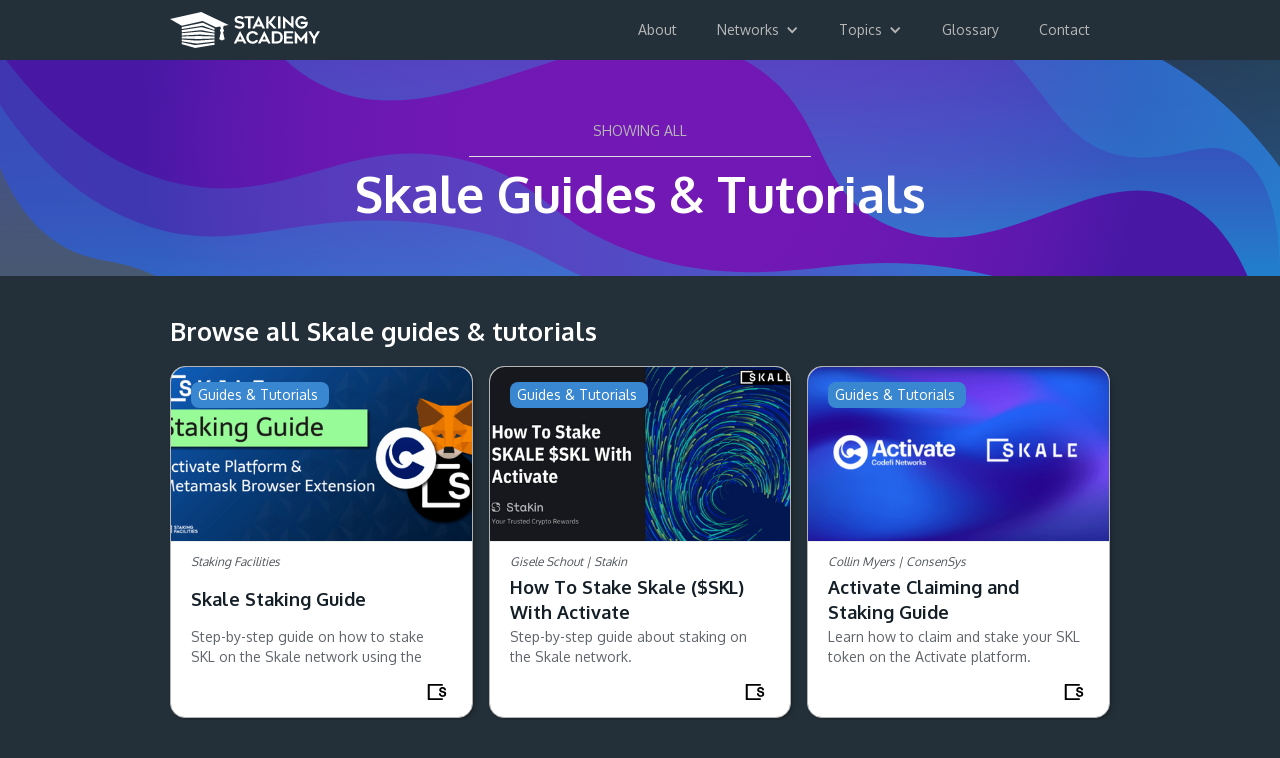

--- FILE ---
content_type: text/html; charset=utf-8
request_url: https://www.staking-academy.com/affiliations-folder/networks/skale/v2-skale-guides
body_size: 4456
content:
<!DOCTYPE html><!-- Last Published: Wed Oct 30 2024 13:36:26 GMT+0000 (Coordinated Universal Time) --><html data-wf-domain="www.staking-academy.com" data-wf-page="607d6099a00ee72043e689cb" data-wf-site="5ec5253f99142f2517b620b2"><head><meta charset="utf-8"/><title>V2 Skale Guides</title><meta content="V2 Skale Guides" property="og:title"/><meta content="V2 Skale Guides" property="twitter:title"/><meta content="width=device-width, initial-scale=1" name="viewport"/><link href="https://cdn.prod.website-files.com/5ec5253f99142f2517b620b2/css/staking-academy.webflow.7e93ef9ec.css" rel="stylesheet" type="text/css"/><link href="https://fonts.googleapis.com" rel="preconnect"/><link href="https://fonts.gstatic.com" rel="preconnect" crossorigin="anonymous"/><script src="https://ajax.googleapis.com/ajax/libs/webfont/1.6.26/webfont.js" type="text/javascript"></script><script type="text/javascript">WebFont.load({  google: {    families: ["Open Sans:300,300italic,400,400italic,600,600italic,700,700italic,800,800italic","Lato:100,100italic,300,300italic,400,400italic,700,700italic,900,900italic","Lora:regular,italic,700","Oxygen:300,regular,700"]  }});</script><script type="text/javascript">!function(o,c){var n=c.documentElement,t=" w-mod-";n.className+=t+"js",("ontouchstart"in o||o.DocumentTouch&&c instanceof DocumentTouch)&&(n.className+=t+"touch")}(window,document);</script><link href="https://cdn.prod.website-files.com/5ec5253f99142f2517b620b2/5ece73af6b1649671a184ada_FavIcon_32.png" rel="shortcut icon" type="image/x-icon"/><link href="https://cdn.prod.website-files.com/5ec5253f99142f2517b620b2/5ece73b4d7696779e86f42ec_FavIcon_256.png" rel="apple-touch-icon"/><script async="" src="https://www.googletagmanager.com/gtag/js?id=UA-122028420-2"></script><script type="text/javascript">window.dataLayer = window.dataLayer || [];function gtag(){dataLayer.push(arguments);}gtag('js', new Date());gtag('config', 'UA-122028420-2', {'anonymize_ip': false});</script></head><body class="body-17"><div data-collapse="small" data-animation="default" data-duration="400" data-easing="ease" data-easing2="ease" role="banner" class="v2-navbar w-nav"><div class="w-container"><a href="/" class="w-nav-brand"><img src="https://cdn.prod.website-files.com/5ec5253f99142f2517b620b2/5ece6e5aef421481a3263776_Temp_Logo.svg" loading="lazy" width="150" alt="" class="image-8"/></a><nav role="navigation" class="nav-menu-2 w-nav-menu"><a href="/about" class="normal-menu-item w-nav-link">About</a><div data-hover="false" data-delay="0" class="w-dropdown"><div class="dropdown-menu-item w-dropdown-toggle"><div class="w-icon-dropdown-toggle"></div><div class="text-block-18">Networks</div></div><nav class="dropdown-list w-dropdown-list"><div class="collection-list-wrapper-8 w-dyn-list"><div role="list" class="w-dyn-items"><div role="listitem" class="dropdown-cms-item w-dyn-item"><a href="/affiliations/cosmos" class="link-block-36 w-inline-block"><div class="text-block-29">Cosmos</div></a></div><div role="listitem" class="dropdown-cms-item w-dyn-item"><a href="/affiliations/dfinity" class="link-block-36 w-inline-block"><div class="text-block-29">Dfinity</div></a></div><div role="listitem" class="dropdown-cms-item w-dyn-item"><a href="/affiliations/dock" class="link-block-36 w-inline-block"><div class="text-block-29">Dock</div></a></div><div role="listitem" class="dropdown-cms-item w-dyn-item"><a href="/affiliations/edgeware" class="link-block-36 w-inline-block"><div class="text-block-29">Edgeware</div></a></div><div role="listitem" class="dropdown-cms-item w-dyn-item"><a href="/affiliations/ethereum" class="link-block-36 w-inline-block"><div class="text-block-29">Ethereum</div></a></div><div role="listitem" class="dropdown-cms-item w-dyn-item"><a href="/affiliations/hydradx" class="link-block-36 w-inline-block"><div class="text-block-29">HydraDX</div></a></div><div role="listitem" class="dropdown-cms-item w-dyn-item"><a href="/affiliations/kusama" class="link-block-36 w-inline-block"><div class="text-block-29">Kusama</div></a></div><div role="listitem" class="dropdown-cms-item w-dyn-item"><a href="/affiliations/polkadot" class="link-block-36 w-inline-block"><div class="text-block-29">Polkadot</div></a></div><div role="listitem" class="dropdown-cms-item w-dyn-item"><a href="/affiliations/skale" class="link-block-36 w-inline-block"><div class="text-block-29">Skale</div></a></div><div role="listitem" class="dropdown-cms-item w-dyn-item"><a href="/affiliations/solana" class="link-block-36 w-inline-block"><div class="text-block-29">Solana</div></a></div><div role="listitem" class="dropdown-cms-item w-dyn-item"><a href="/affiliations/tezos" class="link-block-36 w-inline-block"><div class="text-block-29">Tezos</div></a></div><div role="listitem" class="dropdown-cms-item w-dyn-item"><a href="/affiliations/the-graph" class="link-block-36 w-inline-block"><div class="text-block-29">The Graph</div></a></div><div role="listitem" class="dropdown-cms-item w-dyn-item"><a href="/affiliations/thorchain" class="link-block-36 w-inline-block"><div class="text-block-29">Thorchain</div></a></div><div role="listitem" class="dropdown-cms-item w-dyn-item"><a href="/affiliations/vega" class="link-block-36 w-inline-block"><div class="text-block-29">Vega</div></a></div></div></div></nav></div><div data-hover="false" data-delay="0" class="w-dropdown"><div class="dropdown-menu-item w-dropdown-toggle"><div class="w-icon-dropdown-toggle"></div><div class="text-block-18">Topics</div></div><nav class="dropdown-list w-dropdown-list"><a href="/affiliations-folder/topics/v2-essentials" class="dropdown-list-item w-dropdown-link">Essentials</a><a href="/affiliations-folder/topics/v2-general" class="dropdown-list-item w-dropdown-link">General</a><a href="/affiliations-folder/topics/v2-defi" class="dropdown-list-item w-dropdown-link">DeFi</a><a href="/affiliations-folder/topics/v2-legal" class="dropdown-list-item w-dropdown-link">Legal</a></nav></div><a href="/glossary" class="normal-menu-item w-nav-link">Glossary</a><a href="mailto:info@stakingfacilities.com" class="normal-menu-item w-nav-link">Contact</a></nav><div class="menu-button-2 w-nav-button"><div class="w-icon-nav-menu"></div></div></div></div><div id="Hero" class="netsub-see-all-hero"><div class="subpage-hero-container w-container"><div class="div-block-16"><div class="text-block-24">SHOWING ALL</div><div class="divider-v2"></div><h1 class="heading-5">Skale Guides &amp; Tutorials</h1></div></div></div><div data-w-id="196b6211-9a7b-c6a3-8111-81ea4c107c45" class="page-section"><div class="netsub-see-all-cards w-container"><h2 class="v2-section-heading network-subpage">Browse all Skale guides &amp; tutorials</h2><div class="content-collection-list-wrapper solana-subpage-guides w-dyn-list"><div role="list" class="collection-list-content-cards w-dyn-items"><div role="listitem" class="card-item w-dyn-item"><a href="https://stakingfac.medium.com/skale-staking-guide-b7570adbb8fb" target="_blank" class="card-link-block w-inline-block"><div style="background-color:hsla(209.0066225165563, 61.63%, 51.96%, 1.00)" class="content-type-div-tag"><div class="content-type-text">Guides &amp; Tutorials </div></div><img src="https://cdn.prod.website-files.com/5ec525409f4a9e6e990ca244/6048cdb6db00733c79300674_Bildschirmfoto%202021-03-10%20um%2014.46.16.png" loading="lazy" alt="" sizes="(max-width: 991px) 248px, 300.359375px" srcset="https://cdn.prod.website-files.com/5ec525409f4a9e6e990ca244/6048cdb6db00733c79300674_Bildschirmfoto%202021-03-10%20um%2014.46.16-p-500.png 500w, https://cdn.prod.website-files.com/5ec525409f4a9e6e990ca244/6048cdb6db00733c79300674_Bildschirmfoto%202021-03-10%20um%2014.46.16-p-800.png 800w, https://cdn.prod.website-files.com/5ec525409f4a9e6e990ca244/6048cdb6db00733c79300674_Bildschirmfoto%202021-03-10%20um%2014.46.16-p-1080.png 1080w, https://cdn.prod.website-files.com/5ec525409f4a9e6e990ca244/6048cdb6db00733c79300674_Bildschirmfoto%202021-03-10%20um%2014.46.16-p-1600.png 1600w, https://cdn.prod.website-files.com/5ec525409f4a9e6e990ca244/6048cdb6db00733c79300674_Bildschirmfoto%202021-03-10%20um%2014.46.16-p-2000.png 2000w, https://cdn.prod.website-files.com/5ec525409f4a9e6e990ca244/6048cdb6db00733c79300674_Bildschirmfoto%202021-03-10%20um%2014.46.16.png 2376w" class="card-image"/><div class="card-buttom-div"><div class="card-author-host">Staking Facilities</div><h3 class="cardtitle">Skale Staking Guide</h3><div class="carddescription">Step-by-step guide on how to stake SKL on the Skale network using the Activate platform by Consensys Codefi together with the Metamask browser extension.</div><div class="affiliations-tag-div"><img src="https://cdn.prod.website-files.com/5ec5253f99142f2517b620b2/602a7aa601a7fb02ae81dea2_general_black-01.svg" loading="lazy" width="30" height="30" alt="The icon for general topics" class="image-5 w-condition-invisible"/><img src="https://cdn.prod.website-files.com/5ec5253f99142f2517b620b2/602a7aa684a87e0133c0ef20_defi_black-01.svg" loading="lazy" width="30" height="30" alt="The icon for DeFi" class="image-5 w-condition-invisible"/><img src="https://cdn.prod.website-files.com/5ec5253f99142f2517b620b2/602a7aa6eca66493f5aede30_legal_black-01.svg" loading="lazy" width="30" height="30" alt="The icon for Legal topics" class="image-5 w-condition-invisible"/><img src="https://cdn.prod.website-files.com/5ec5253f99142f2517b620b2/602a6a051c6da63e88804844_thorchain_black-01.svg" loading="lazy" width="30" height="30" alt="The Thorchain Logo" class="image-5 w-condition-invisible"/><img src="https://cdn.prod.website-files.com/5ec5253f99142f2517b620b2/602a6a0608c4bed93b0872e4_polkadot_black-01.svg" loading="lazy" width="30" height="30" alt="The Polkadot Logo" class="image-5 w-condition-invisible"/><img src="https://cdn.prod.website-files.com/5ec5253f99142f2517b620b2/602a6a06d368de95a8fc2285_kusama_black-01.svg" loading="lazy" width="30" height="30" alt="The Kusama Logo" class="image-5 w-condition-invisible"/><img src="https://cdn.prod.website-files.com/5ec5253f99142f2517b620b2/602a6a06b4409e2815d3369b_edgeware_black-01.svg" loading="lazy" width="30" height="30" alt="The Edgeware Logo" class="image-5 w-condition-invisible"/><img src="https://cdn.prod.website-files.com/5ec5253f99142f2517b620b2/60478c5d2cdde4b859b88e01_essentials_tag2_dark-01.svg" loading="lazy" width="30" height="30" alt="The icon for Essential topics" class="image-5 w-condition-invisible"/><img src="https://cdn.prod.website-files.com/5ec5253f99142f2517b620b2/602a6a079114f60375283bf9_graph_black-01.svg" loading="lazy" width="30" height="30" alt="The Graph Logo" class="image-5 w-condition-invisible"/><img src="https://cdn.prod.website-files.com/5ec5253f99142f2517b620b2/602a6a04c9070841f51aec58_foam_black-01.svg" loading="lazy" width="30" height="30" alt="The FOAM logo" class="image-5 w-condition-invisible"/><img src="https://cdn.prod.website-files.com/5ec5253f99142f2517b620b2/602a6a05eccd0a634cd4dddf_ethereum_black-01.svg" loading="lazy" width="30" height="30" alt="The Ethereum Logo" class="image-5 w-condition-invisible"/><img src="https://cdn.prod.website-files.com/5ec5253f99142f2517b620b2/602a7da08ccaa120f518488f_tezos_black-01.svg" loading="lazy" width="30" height="30" alt="The Tezos Logo" class="image-5 w-condition-invisible"/><img src="https://cdn.prod.website-files.com/5ec5253f99142f2517b620b2/602a6a0455b62d672c2d46eb_serum_black-01.svg" loading="lazy" width="30" height="30" alt="The Serum Logo" class="image-5 w-condition-invisible"/><img src="https://cdn.prod.website-files.com/5ec5253f99142f2517b620b2/602a6a47b4409e3eabd336e5_skale_black-01.svg" loading="lazy" width="30" height="30" alt="The Skale Logo" class="image-5"/><img src="https://cdn.prod.website-files.com/5ec5253f99142f2517b620b2/602a6a0535d51a60f9052d0b_dfinity_black-01.svg" loading="lazy" width="30" height="30" alt="The Dfinity Logo" class="image-5 w-condition-invisible"/><img src="https://cdn.prod.website-files.com/5ec5253f99142f2517b620b2/602a6a04eca66439dfae8c09_chainlink_black-01.svg" loading="lazy" width="30" height="30" alt="The Chainlink Logo" class="image-5 w-condition-invisible"/><img src="https://cdn.prod.website-files.com/5ec5253f99142f2517b620b2/602a6a0584a87eb008c0a392_dock_black-01.svg" loading="lazy" width="30" height="30" alt="The Dock Logo" class="image-5 w-condition-invisible"/><img src="https://cdn.prod.website-files.com/5ec5253f99142f2517b620b2/602a6a07a49c46d03fda9620_cosmos_black-01.svg" loading="lazy" width="30" height="30" alt="The Cosmos Logo" class="image-5 w-condition-invisible"/><img src="https://cdn.prod.website-files.com/5ec5253f99142f2517b620b2/602a6a0734a884ef3da26740_solana_black-01.svg" loading="lazy" width="30" height="30" alt="The Solana Logo" class="image-5 w-condition-invisible"/></div></div></a></div><div role="listitem" class="card-item w-dyn-item"><a href="https://medium.com/stakin/how-to-stake-skale-skl-with-activate-165b5c9ff766" target="_blank" class="card-link-block w-inline-block"><div style="background-color:hsla(209.0066225165563, 61.63%, 51.96%, 1.00)" class="content-type-div-tag"><div class="content-type-text">Guides &amp; Tutorials </div></div><img src="https://cdn.prod.website-files.com/5ec525409f4a9e6e990ca244/607852347de0dc593e405fff_Bildschirmfoto%202021-04-15%20um%2016.47.57.png" loading="lazy" alt="" sizes="(max-width: 991px) 248px, 300.359375px" srcset="https://cdn.prod.website-files.com/5ec525409f4a9e6e990ca244/607852347de0dc593e405fff_Bildschirmfoto%202021-04-15%20um%2016.47.57-p-500.png 500w, https://cdn.prod.website-files.com/5ec525409f4a9e6e990ca244/607852347de0dc593e405fff_Bildschirmfoto%202021-04-15%20um%2016.47.57-p-1080.png 1080w, https://cdn.prod.website-files.com/5ec525409f4a9e6e990ca244/607852347de0dc593e405fff_Bildschirmfoto%202021-04-15%20um%2016.47.57.png 1352w" class="card-image"/><div class="card-buttom-div"><div class="card-author-host">Gisele Schout | Stakin</div><h3 class="cardtitle">How To Stake Skale ($SKL) With Activate</h3><div class="carddescription">Step-by-step guide about staking on the Skale network.</div><div class="affiliations-tag-div"><img src="https://cdn.prod.website-files.com/5ec5253f99142f2517b620b2/602a7aa601a7fb02ae81dea2_general_black-01.svg" loading="lazy" width="30" height="30" alt="The icon for general topics" class="image-5 w-condition-invisible"/><img src="https://cdn.prod.website-files.com/5ec5253f99142f2517b620b2/602a7aa684a87e0133c0ef20_defi_black-01.svg" loading="lazy" width="30" height="30" alt="The icon for DeFi" class="image-5 w-condition-invisible"/><img src="https://cdn.prod.website-files.com/5ec5253f99142f2517b620b2/602a7aa6eca66493f5aede30_legal_black-01.svg" loading="lazy" width="30" height="30" alt="The icon for Legal topics" class="image-5 w-condition-invisible"/><img src="https://cdn.prod.website-files.com/5ec5253f99142f2517b620b2/602a6a051c6da63e88804844_thorchain_black-01.svg" loading="lazy" width="30" height="30" alt="The Thorchain Logo" class="image-5 w-condition-invisible"/><img src="https://cdn.prod.website-files.com/5ec5253f99142f2517b620b2/602a6a0608c4bed93b0872e4_polkadot_black-01.svg" loading="lazy" width="30" height="30" alt="The Polkadot Logo" class="image-5 w-condition-invisible"/><img src="https://cdn.prod.website-files.com/5ec5253f99142f2517b620b2/602a6a06d368de95a8fc2285_kusama_black-01.svg" loading="lazy" width="30" height="30" alt="The Kusama Logo" class="image-5 w-condition-invisible"/><img src="https://cdn.prod.website-files.com/5ec5253f99142f2517b620b2/602a6a06b4409e2815d3369b_edgeware_black-01.svg" loading="lazy" width="30" height="30" alt="The Edgeware Logo" class="image-5 w-condition-invisible"/><img src="https://cdn.prod.website-files.com/5ec5253f99142f2517b620b2/60478c5d2cdde4b859b88e01_essentials_tag2_dark-01.svg" loading="lazy" width="30" height="30" alt="The icon for Essential topics" class="image-5 w-condition-invisible"/><img src="https://cdn.prod.website-files.com/5ec5253f99142f2517b620b2/602a6a079114f60375283bf9_graph_black-01.svg" loading="lazy" width="30" height="30" alt="The Graph Logo" class="image-5 w-condition-invisible"/><img src="https://cdn.prod.website-files.com/5ec5253f99142f2517b620b2/602a6a04c9070841f51aec58_foam_black-01.svg" loading="lazy" width="30" height="30" alt="The FOAM logo" class="image-5 w-condition-invisible"/><img src="https://cdn.prod.website-files.com/5ec5253f99142f2517b620b2/602a6a05eccd0a634cd4dddf_ethereum_black-01.svg" loading="lazy" width="30" height="30" alt="The Ethereum Logo" class="image-5 w-condition-invisible"/><img src="https://cdn.prod.website-files.com/5ec5253f99142f2517b620b2/602a7da08ccaa120f518488f_tezos_black-01.svg" loading="lazy" width="30" height="30" alt="The Tezos Logo" class="image-5 w-condition-invisible"/><img src="https://cdn.prod.website-files.com/5ec5253f99142f2517b620b2/602a6a0455b62d672c2d46eb_serum_black-01.svg" loading="lazy" width="30" height="30" alt="The Serum Logo" class="image-5 w-condition-invisible"/><img src="https://cdn.prod.website-files.com/5ec5253f99142f2517b620b2/602a6a47b4409e3eabd336e5_skale_black-01.svg" loading="lazy" width="30" height="30" alt="The Skale Logo" class="image-5"/><img src="https://cdn.prod.website-files.com/5ec5253f99142f2517b620b2/602a6a0535d51a60f9052d0b_dfinity_black-01.svg" loading="lazy" width="30" height="30" alt="The Dfinity Logo" class="image-5 w-condition-invisible"/><img src="https://cdn.prod.website-files.com/5ec5253f99142f2517b620b2/602a6a04eca66439dfae8c09_chainlink_black-01.svg" loading="lazy" width="30" height="30" alt="The Chainlink Logo" class="image-5 w-condition-invisible"/><img src="https://cdn.prod.website-files.com/5ec5253f99142f2517b620b2/602a6a0584a87eb008c0a392_dock_black-01.svg" loading="lazy" width="30" height="30" alt="The Dock Logo" class="image-5 w-condition-invisible"/><img src="https://cdn.prod.website-files.com/5ec5253f99142f2517b620b2/602a6a07a49c46d03fda9620_cosmos_black-01.svg" loading="lazy" width="30" height="30" alt="The Cosmos Logo" class="image-5 w-condition-invisible"/><img src="https://cdn.prod.website-files.com/5ec5253f99142f2517b620b2/602a6a0734a884ef3da26740_solana_black-01.svg" loading="lazy" width="30" height="30" alt="The Solana Logo" class="image-5 w-condition-invisible"/></div></div></a></div><div role="listitem" class="card-item w-dyn-item"><a href="https://consensys.net/blog/codefi/activate-claiming-and-staking-guide" target="_blank" class="card-link-block w-inline-block"><div style="background-color:hsla(209.0066225165563, 61.63%, 51.96%, 1.00)" class="content-type-div-tag"><div class="content-type-text">Guides &amp; Tutorials </div></div><img src="https://cdn.prod.website-files.com/5ec525409f4a9e6e990ca244/6078519bb19b6b0f34330b9c_Bildschirmfoto%202021-04-15%20um%2016.45.35.png" loading="lazy" alt="" sizes="(max-width: 991px) 248px, 300.359375px" srcset="https://cdn.prod.website-files.com/5ec525409f4a9e6e990ca244/6078519bb19b6b0f34330b9c_Bildschirmfoto%202021-04-15%20um%2016.45.35-p-500.png 500w, https://cdn.prod.website-files.com/5ec525409f4a9e6e990ca244/6078519bb19b6b0f34330b9c_Bildschirmfoto%202021-04-15%20um%2016.45.35-p-800.png 800w, https://cdn.prod.website-files.com/5ec525409f4a9e6e990ca244/6078519bb19b6b0f34330b9c_Bildschirmfoto%202021-04-15%20um%2016.45.35-p-1080.png 1080w, https://cdn.prod.website-files.com/5ec525409f4a9e6e990ca244/6078519bb19b6b0f34330b9c_Bildschirmfoto%202021-04-15%20um%2016.45.35-p-1600.png 1600w, https://cdn.prod.website-files.com/5ec525409f4a9e6e990ca244/6078519bb19b6b0f34330b9c_Bildschirmfoto%202021-04-15%20um%2016.45.35.png 1612w" class="card-image"/><div class="card-buttom-div"><div class="card-author-host">Collin Myers | ConsenSys</div><h3 class="cardtitle">Activate Claiming and Staking Guide</h3><div class="carddescription">Learn how to claim and stake your SKL token on the Activate platform.</div><div class="affiliations-tag-div"><img src="https://cdn.prod.website-files.com/5ec5253f99142f2517b620b2/602a7aa601a7fb02ae81dea2_general_black-01.svg" loading="lazy" width="30" height="30" alt="The icon for general topics" class="image-5 w-condition-invisible"/><img src="https://cdn.prod.website-files.com/5ec5253f99142f2517b620b2/602a7aa684a87e0133c0ef20_defi_black-01.svg" loading="lazy" width="30" height="30" alt="The icon for DeFi" class="image-5 w-condition-invisible"/><img src="https://cdn.prod.website-files.com/5ec5253f99142f2517b620b2/602a7aa6eca66493f5aede30_legal_black-01.svg" loading="lazy" width="30" height="30" alt="The icon for Legal topics" class="image-5 w-condition-invisible"/><img src="https://cdn.prod.website-files.com/5ec5253f99142f2517b620b2/602a6a051c6da63e88804844_thorchain_black-01.svg" loading="lazy" width="30" height="30" alt="The Thorchain Logo" class="image-5 w-condition-invisible"/><img src="https://cdn.prod.website-files.com/5ec5253f99142f2517b620b2/602a6a0608c4bed93b0872e4_polkadot_black-01.svg" loading="lazy" width="30" height="30" alt="The Polkadot Logo" class="image-5 w-condition-invisible"/><img src="https://cdn.prod.website-files.com/5ec5253f99142f2517b620b2/602a6a06d368de95a8fc2285_kusama_black-01.svg" loading="lazy" width="30" height="30" alt="The Kusama Logo" class="image-5 w-condition-invisible"/><img src="https://cdn.prod.website-files.com/5ec5253f99142f2517b620b2/602a6a06b4409e2815d3369b_edgeware_black-01.svg" loading="lazy" width="30" height="30" alt="The Edgeware Logo" class="image-5 w-condition-invisible"/><img src="https://cdn.prod.website-files.com/5ec5253f99142f2517b620b2/60478c5d2cdde4b859b88e01_essentials_tag2_dark-01.svg" loading="lazy" width="30" height="30" alt="The icon for Essential topics" class="image-5 w-condition-invisible"/><img src="https://cdn.prod.website-files.com/5ec5253f99142f2517b620b2/602a6a079114f60375283bf9_graph_black-01.svg" loading="lazy" width="30" height="30" alt="The Graph Logo" class="image-5 w-condition-invisible"/><img src="https://cdn.prod.website-files.com/5ec5253f99142f2517b620b2/602a6a04c9070841f51aec58_foam_black-01.svg" loading="lazy" width="30" height="30" alt="The FOAM logo" class="image-5 w-condition-invisible"/><img src="https://cdn.prod.website-files.com/5ec5253f99142f2517b620b2/602a6a05eccd0a634cd4dddf_ethereum_black-01.svg" loading="lazy" width="30" height="30" alt="The Ethereum Logo" class="image-5 w-condition-invisible"/><img src="https://cdn.prod.website-files.com/5ec5253f99142f2517b620b2/602a7da08ccaa120f518488f_tezos_black-01.svg" loading="lazy" width="30" height="30" alt="The Tezos Logo" class="image-5 w-condition-invisible"/><img src="https://cdn.prod.website-files.com/5ec5253f99142f2517b620b2/602a6a0455b62d672c2d46eb_serum_black-01.svg" loading="lazy" width="30" height="30" alt="The Serum Logo" class="image-5 w-condition-invisible"/><img src="https://cdn.prod.website-files.com/5ec5253f99142f2517b620b2/602a6a47b4409e3eabd336e5_skale_black-01.svg" loading="lazy" width="30" height="30" alt="The Skale Logo" class="image-5"/><img src="https://cdn.prod.website-files.com/5ec5253f99142f2517b620b2/602a6a0535d51a60f9052d0b_dfinity_black-01.svg" loading="lazy" width="30" height="30" alt="The Dfinity Logo" class="image-5 w-condition-invisible"/><img src="https://cdn.prod.website-files.com/5ec5253f99142f2517b620b2/602a6a04eca66439dfae8c09_chainlink_black-01.svg" loading="lazy" width="30" height="30" alt="The Chainlink Logo" class="image-5 w-condition-invisible"/><img src="https://cdn.prod.website-files.com/5ec5253f99142f2517b620b2/602a6a0584a87eb008c0a392_dock_black-01.svg" loading="lazy" width="30" height="30" alt="The Dock Logo" class="image-5 w-condition-invisible"/><img src="https://cdn.prod.website-files.com/5ec5253f99142f2517b620b2/602a6a07a49c46d03fda9620_cosmos_black-01.svg" loading="lazy" width="30" height="30" alt="The Cosmos Logo" class="image-5 w-condition-invisible"/><img src="https://cdn.prod.website-files.com/5ec5253f99142f2517b620b2/602a6a0734a884ef3da26740_solana_black-01.svg" loading="lazy" width="30" height="30" alt="The Solana Logo" class="image-5 w-condition-invisible"/></div></div></a></div><div role="listitem" class="card-item w-dyn-item"><a href="https://consensys.net/blog/codefi/skale-staking-and-rewards-primer" target="_blank" class="card-link-block w-inline-block"><div style="background-color:hsla(224.1860465116279, 51.39%, 50.78%, 1.00)" class="content-type-div-tag"><div class="content-type-text">Guides &amp; Tutorials </div></div><img src="https://cdn.prod.website-files.com/5ec525409f4a9e6e990ca244/607854dfc00d5883e79a694f_Bildschirmfoto%202021-04-15%20um%2016.58.44.png" loading="lazy" alt="" sizes="(max-width: 991px) 248px, 300.359375px" srcset="https://cdn.prod.website-files.com/5ec525409f4a9e6e990ca244/607854dfc00d5883e79a694f_Bildschirmfoto%202021-04-15%20um%2016.58.44-p-500.png 500w, https://cdn.prod.website-files.com/5ec525409f4a9e6e990ca244/607854dfc00d5883e79a694f_Bildschirmfoto%202021-04-15%20um%2016.58.44-p-800.png 800w, https://cdn.prod.website-files.com/5ec525409f4a9e6e990ca244/607854dfc00d5883e79a694f_Bildschirmfoto%202021-04-15%20um%2016.58.44-p-1080.png 1080w, https://cdn.prod.website-files.com/5ec525409f4a9e6e990ca244/607854dfc00d5883e79a694f_Bildschirmfoto%202021-04-15%20um%2016.58.44-p-1600.png 1600w, https://cdn.prod.website-files.com/5ec525409f4a9e6e990ca244/607854dfc00d5883e79a694f_Bildschirmfoto%202021-04-15%20um%2016.58.44.png 1616w" class="card-image"/><div class="card-buttom-div"><div class="card-author-host">Mara Schmiedt | Bison Trails</div><h3 class="cardtitle">Skale Staking and Rewards Primer</h3><div class="carddescription">Mara Schmiedt provides a brief intro into Skale and walks you through the delegation process.</div><div class="affiliations-tag-div"><img src="https://cdn.prod.website-files.com/5ec5253f99142f2517b620b2/602a7aa601a7fb02ae81dea2_general_black-01.svg" loading="lazy" width="30" height="30" alt="The icon for general topics" class="image-5 w-condition-invisible"/><img src="https://cdn.prod.website-files.com/5ec5253f99142f2517b620b2/602a7aa684a87e0133c0ef20_defi_black-01.svg" loading="lazy" width="30" height="30" alt="The icon for DeFi" class="image-5 w-condition-invisible"/><img src="https://cdn.prod.website-files.com/5ec5253f99142f2517b620b2/602a7aa6eca66493f5aede30_legal_black-01.svg" loading="lazy" width="30" height="30" alt="The icon for Legal topics" class="image-5 w-condition-invisible"/><img src="https://cdn.prod.website-files.com/5ec5253f99142f2517b620b2/602a6a051c6da63e88804844_thorchain_black-01.svg" loading="lazy" width="30" height="30" alt="The Thorchain Logo" class="image-5 w-condition-invisible"/><img src="https://cdn.prod.website-files.com/5ec5253f99142f2517b620b2/602a6a0608c4bed93b0872e4_polkadot_black-01.svg" loading="lazy" width="30" height="30" alt="The Polkadot Logo" class="image-5 w-condition-invisible"/><img src="https://cdn.prod.website-files.com/5ec5253f99142f2517b620b2/602a6a06d368de95a8fc2285_kusama_black-01.svg" loading="lazy" width="30" height="30" alt="The Kusama Logo" class="image-5 w-condition-invisible"/><img src="https://cdn.prod.website-files.com/5ec5253f99142f2517b620b2/602a6a06b4409e2815d3369b_edgeware_black-01.svg" loading="lazy" width="30" height="30" alt="The Edgeware Logo" class="image-5 w-condition-invisible"/><img src="https://cdn.prod.website-files.com/5ec5253f99142f2517b620b2/60478c5d2cdde4b859b88e01_essentials_tag2_dark-01.svg" loading="lazy" width="30" height="30" alt="The icon for Essential topics" class="image-5 w-condition-invisible"/><img src="https://cdn.prod.website-files.com/5ec5253f99142f2517b620b2/602a6a079114f60375283bf9_graph_black-01.svg" loading="lazy" width="30" height="30" alt="The Graph Logo" class="image-5 w-condition-invisible"/><img src="https://cdn.prod.website-files.com/5ec5253f99142f2517b620b2/602a6a04c9070841f51aec58_foam_black-01.svg" loading="lazy" width="30" height="30" alt="The FOAM logo" class="image-5 w-condition-invisible"/><img src="https://cdn.prod.website-files.com/5ec5253f99142f2517b620b2/602a6a05eccd0a634cd4dddf_ethereum_black-01.svg" loading="lazy" width="30" height="30" alt="The Ethereum Logo" class="image-5 w-condition-invisible"/><img src="https://cdn.prod.website-files.com/5ec5253f99142f2517b620b2/602a7da08ccaa120f518488f_tezos_black-01.svg" loading="lazy" width="30" height="30" alt="The Tezos Logo" class="image-5 w-condition-invisible"/><img src="https://cdn.prod.website-files.com/5ec5253f99142f2517b620b2/602a6a0455b62d672c2d46eb_serum_black-01.svg" loading="lazy" width="30" height="30" alt="The Serum Logo" class="image-5 w-condition-invisible"/><img src="https://cdn.prod.website-files.com/5ec5253f99142f2517b620b2/602a6a47b4409e3eabd336e5_skale_black-01.svg" loading="lazy" width="30" height="30" alt="The Skale Logo" class="image-5"/><img src="https://cdn.prod.website-files.com/5ec5253f99142f2517b620b2/602a6a0535d51a60f9052d0b_dfinity_black-01.svg" loading="lazy" width="30" height="30" alt="The Dfinity Logo" class="image-5 w-condition-invisible"/><img src="https://cdn.prod.website-files.com/5ec5253f99142f2517b620b2/602a6a04eca66439dfae8c09_chainlink_black-01.svg" loading="lazy" width="30" height="30" alt="The Chainlink Logo" class="image-5 w-condition-invisible"/><img src="https://cdn.prod.website-files.com/5ec5253f99142f2517b620b2/602a6a0584a87eb008c0a392_dock_black-01.svg" loading="lazy" width="30" height="30" alt="The Dock Logo" class="image-5 w-condition-invisible"/><img src="https://cdn.prod.website-files.com/5ec5253f99142f2517b620b2/602a6a07a49c46d03fda9620_cosmos_black-01.svg" loading="lazy" width="30" height="30" alt="The Cosmos Logo" class="image-5 w-condition-invisible"/><img src="https://cdn.prod.website-files.com/5ec5253f99142f2517b620b2/602a6a0734a884ef3da26740_solana_black-01.svg" loading="lazy" width="30" height="30" alt="The Solana Logo" class="image-5 w-condition-invisible"/></div></div></a></div><div role="listitem" class="card-item w-dyn-item"><a href="https://figment.io/resources/skale-hubble-staking/" target="_blank" class="card-link-block w-inline-block"><div style="background-color:hsla(209.0066225165563, 61.63%, 51.96%, 1.00)" class="content-type-div-tag"><div class="content-type-text">Guides &amp; Tutorials </div></div><img src="https://cdn.prod.website-files.com/5ec525409f4a9e6e990ca244/60c255c99cf413149e6e33ee_Bildschirmfoto%202021-06-10%20um%2020.11.02.png" loading="lazy" alt="" sizes="(max-width: 991px) 248px, 300.359375px" srcset="https://cdn.prod.website-files.com/5ec525409f4a9e6e990ca244/60c255c99cf413149e6e33ee_Bildschirmfoto%202021-06-10%20um%2020.11.02-p-500.png 500w, https://cdn.prod.website-files.com/5ec525409f4a9e6e990ca244/60c255c99cf413149e6e33ee_Bildschirmfoto%202021-06-10%20um%2020.11.02-p-800.png 800w, https://cdn.prod.website-files.com/5ec525409f4a9e6e990ca244/60c255c99cf413149e6e33ee_Bildschirmfoto%202021-06-10%20um%2020.11.02-p-1080.png 1080w, https://cdn.prod.website-files.com/5ec525409f4a9e6e990ca244/60c255c99cf413149e6e33ee_Bildschirmfoto%202021-06-10%20um%2020.11.02-p-1600.png 1600w, https://cdn.prod.website-files.com/5ec525409f4a9e6e990ca244/60c255c99cf413149e6e33ee_Bildschirmfoto%202021-06-10%20um%2020.11.02.png 1618w" class="card-image"/><div class="card-buttom-div"><div class="card-author-host">Brady Turner</div><h3 class="cardtitle">Stake SKL on Hubble via Metamask</h3><div class="carddescription">Learn how to stake SKL token via Hubble and Metamask in this step-by-step guide.</div><div class="affiliations-tag-div"><img src="https://cdn.prod.website-files.com/5ec5253f99142f2517b620b2/602a7aa601a7fb02ae81dea2_general_black-01.svg" loading="lazy" width="30" height="30" alt="The icon for general topics" class="image-5 w-condition-invisible"/><img src="https://cdn.prod.website-files.com/5ec5253f99142f2517b620b2/602a7aa684a87e0133c0ef20_defi_black-01.svg" loading="lazy" width="30" height="30" alt="The icon for DeFi" class="image-5 w-condition-invisible"/><img src="https://cdn.prod.website-files.com/5ec5253f99142f2517b620b2/602a7aa6eca66493f5aede30_legal_black-01.svg" loading="lazy" width="30" height="30" alt="The icon for Legal topics" class="image-5 w-condition-invisible"/><img src="https://cdn.prod.website-files.com/5ec5253f99142f2517b620b2/602a6a051c6da63e88804844_thorchain_black-01.svg" loading="lazy" width="30" height="30" alt="The Thorchain Logo" class="image-5 w-condition-invisible"/><img src="https://cdn.prod.website-files.com/5ec5253f99142f2517b620b2/602a6a0608c4bed93b0872e4_polkadot_black-01.svg" loading="lazy" width="30" height="30" alt="The Polkadot Logo" class="image-5 w-condition-invisible"/><img src="https://cdn.prod.website-files.com/5ec5253f99142f2517b620b2/602a6a06d368de95a8fc2285_kusama_black-01.svg" loading="lazy" width="30" height="30" alt="The Kusama Logo" class="image-5 w-condition-invisible"/><img src="https://cdn.prod.website-files.com/5ec5253f99142f2517b620b2/602a6a06b4409e2815d3369b_edgeware_black-01.svg" loading="lazy" width="30" height="30" alt="The Edgeware Logo" class="image-5 w-condition-invisible"/><img src="https://cdn.prod.website-files.com/5ec5253f99142f2517b620b2/60478c5d2cdde4b859b88e01_essentials_tag2_dark-01.svg" loading="lazy" width="30" height="30" alt="The icon for Essential topics" class="image-5 w-condition-invisible"/><img src="https://cdn.prod.website-files.com/5ec5253f99142f2517b620b2/602a6a079114f60375283bf9_graph_black-01.svg" loading="lazy" width="30" height="30" alt="The Graph Logo" class="image-5 w-condition-invisible"/><img src="https://cdn.prod.website-files.com/5ec5253f99142f2517b620b2/602a6a04c9070841f51aec58_foam_black-01.svg" loading="lazy" width="30" height="30" alt="The FOAM logo" class="image-5 w-condition-invisible"/><img src="https://cdn.prod.website-files.com/5ec5253f99142f2517b620b2/602a6a05eccd0a634cd4dddf_ethereum_black-01.svg" loading="lazy" width="30" height="30" alt="The Ethereum Logo" class="image-5 w-condition-invisible"/><img src="https://cdn.prod.website-files.com/5ec5253f99142f2517b620b2/602a7da08ccaa120f518488f_tezos_black-01.svg" loading="lazy" width="30" height="30" alt="The Tezos Logo" class="image-5 w-condition-invisible"/><img src="https://cdn.prod.website-files.com/5ec5253f99142f2517b620b2/602a6a0455b62d672c2d46eb_serum_black-01.svg" loading="lazy" width="30" height="30" alt="The Serum Logo" class="image-5 w-condition-invisible"/><img src="https://cdn.prod.website-files.com/5ec5253f99142f2517b620b2/602a6a47b4409e3eabd336e5_skale_black-01.svg" loading="lazy" width="30" height="30" alt="The Skale Logo" class="image-5"/><img src="https://cdn.prod.website-files.com/5ec5253f99142f2517b620b2/602a6a0535d51a60f9052d0b_dfinity_black-01.svg" loading="lazy" width="30" height="30" alt="The Dfinity Logo" class="image-5 w-condition-invisible"/><img src="https://cdn.prod.website-files.com/5ec5253f99142f2517b620b2/602a6a04eca66439dfae8c09_chainlink_black-01.svg" loading="lazy" width="30" height="30" alt="The Chainlink Logo" class="image-5 w-condition-invisible"/><img src="https://cdn.prod.website-files.com/5ec5253f99142f2517b620b2/602a6a0584a87eb008c0a392_dock_black-01.svg" loading="lazy" width="30" height="30" alt="The Dock Logo" class="image-5 w-condition-invisible"/><img src="https://cdn.prod.website-files.com/5ec5253f99142f2517b620b2/602a6a07a49c46d03fda9620_cosmos_black-01.svg" loading="lazy" width="30" height="30" alt="The Cosmos Logo" class="image-5 w-condition-invisible"/><img src="https://cdn.prod.website-files.com/5ec5253f99142f2517b620b2/602a6a0734a884ef3da26740_solana_black-01.svg" loading="lazy" width="30" height="30" alt="The Solana Logo" class="image-5 w-condition-invisible"/></div></div></a></div></div></div></div></div><a href="#Hero" style="opacity:0" class="scroll-top-wrapper w-inline-block"><img src="https://cdn.prod.website-files.com/5ec5253f99142f2517b620b2/605c9b3093ef82034082c840_up-arrow_M2-01.svg" loading="lazy" alt="An up-arrow icon" class="scroll-up-image"/></a><div class="section-4"><div class="container-18 w-container"><div class="div-block-13"><img src="https://cdn.prod.website-files.com/5ec5253f99142f2517b620b2/603668219a1d5849ef99906e_Academy_Logo.svg" loading="lazy" width="149" alt="" class="image-11"/><div class="div-block-15"><a href="/imprint" class="link-block-13 w-inline-block"><div class="div-block-14"><div class="text-block-21">Imprint</div></div></a><a href="https://stakingfacilities.com/legal/privacy" class="link-block-14 w-inline-block"><div class="div-block-14"><div class="text-block-21">Privacy</div></div></a><a href="https://www.freepik.com" class="link-block-14 w-inline-block"><div class="div-block-14"><div class="text-block-21">Graphics designed by <strong>Freepik</strong></div></div></a></div></div></div></div><script src="https://d3e54v103j8qbb.cloudfront.net/js/jquery-3.5.1.min.dc5e7f18c8.js?site=5ec5253f99142f2517b620b2" type="text/javascript" integrity="sha256-9/aliU8dGd2tb6OSsuzixeV4y/faTqgFtohetphbbj0=" crossorigin="anonymous"></script><script src="https://cdn.prod.website-files.com/5ec5253f99142f2517b620b2/js/webflow.08d7bf51a.js" type="text/javascript"></script></body></html>

--- FILE ---
content_type: text/css
request_url: https://cdn.prod.website-files.com/5ec5253f99142f2517b620b2/css/staking-academy.webflow.7e93ef9ec.css
body_size: 22506
content:
html {
  -webkit-text-size-adjust: 100%;
  -ms-text-size-adjust: 100%;
  font-family: sans-serif;
}

body {
  margin: 0;
}

article, aside, details, figcaption, figure, footer, header, hgroup, main, menu, nav, section, summary {
  display: block;
}

audio, canvas, progress, video {
  vertical-align: baseline;
  display: inline-block;
}

audio:not([controls]) {
  height: 0;
  display: none;
}

[hidden], template {
  display: none;
}

a {
  background-color: #0000;
}

a:active, a:hover {
  outline: 0;
}

abbr[title] {
  border-bottom: 1px dotted;
}

b, strong {
  font-weight: bold;
}

dfn {
  font-style: italic;
}

h1 {
  margin: .67em 0;
  font-size: 2em;
}

mark {
  color: #000;
  background: #ff0;
}

small {
  font-size: 80%;
}

sub, sup {
  vertical-align: baseline;
  font-size: 75%;
  line-height: 0;
  position: relative;
}

sup {
  top: -.5em;
}

sub {
  bottom: -.25em;
}

img {
  border: 0;
}

svg:not(:root) {
  overflow: hidden;
}

hr {
  box-sizing: content-box;
  height: 0;
}

pre {
  overflow: auto;
}

code, kbd, pre, samp {
  font-family: monospace;
  font-size: 1em;
}

button, input, optgroup, select, textarea {
  color: inherit;
  font: inherit;
  margin: 0;
}

button {
  overflow: visible;
}

button, select {
  text-transform: none;
}

button, html input[type="button"], input[type="reset"] {
  -webkit-appearance: button;
  cursor: pointer;
}

button[disabled], html input[disabled] {
  cursor: default;
}

button::-moz-focus-inner, input::-moz-focus-inner {
  border: 0;
  padding: 0;
}

input {
  line-height: normal;
}

input[type="checkbox"], input[type="radio"] {
  box-sizing: border-box;
  padding: 0;
}

input[type="number"]::-webkit-inner-spin-button, input[type="number"]::-webkit-outer-spin-button {
  height: auto;
}

input[type="search"] {
  -webkit-appearance: none;
}

input[type="search"]::-webkit-search-cancel-button, input[type="search"]::-webkit-search-decoration {
  -webkit-appearance: none;
}

legend {
  border: 0;
  padding: 0;
}

textarea {
  overflow: auto;
}

optgroup {
  font-weight: bold;
}

table {
  border-collapse: collapse;
  border-spacing: 0;
}

td, th {
  padding: 0;
}

@font-face {
  font-family: webflow-icons;
  src: url("[data-uri]") format("truetype");
  font-weight: normal;
  font-style: normal;
}

[class^="w-icon-"], [class*=" w-icon-"] {
  speak: none;
  font-variant: normal;
  text-transform: none;
  -webkit-font-smoothing: antialiased;
  -moz-osx-font-smoothing: grayscale;
  font-style: normal;
  font-weight: normal;
  line-height: 1;
  font-family: webflow-icons !important;
}

.w-icon-slider-right:before {
  content: "";
}

.w-icon-slider-left:before {
  content: "";
}

.w-icon-nav-menu:before {
  content: "";
}

.w-icon-arrow-down:before, .w-icon-dropdown-toggle:before {
  content: "";
}

.w-icon-file-upload-remove:before {
  content: "";
}

.w-icon-file-upload-icon:before {
  content: "";
}

* {
  box-sizing: border-box;
}

html {
  height: 100%;
}

body {
  color: #333;
  background-color: #fff;
  min-height: 100%;
  margin: 0;
  font-family: Arial, sans-serif;
  font-size: 14px;
  line-height: 20px;
}

img {
  vertical-align: middle;
  max-width: 100%;
  display: inline-block;
}

html.w-mod-touch * {
  background-attachment: scroll !important;
}

.w-block {
  display: block;
}

.w-inline-block {
  max-width: 100%;
  display: inline-block;
}

.w-clearfix:before, .w-clearfix:after {
  content: " ";
  grid-area: 1 / 1 / 2 / 2;
  display: table;
}

.w-clearfix:after {
  clear: both;
}

.w-hidden {
  display: none;
}

.w-button {
  color: #fff;
  line-height: inherit;
  cursor: pointer;
  background-color: #3898ec;
  border: 0;
  border-radius: 0;
  padding: 9px 15px;
  text-decoration: none;
  display: inline-block;
}

input.w-button {
  -webkit-appearance: button;
}

html[data-w-dynpage] [data-w-cloak] {
  color: #0000 !important;
}

.w-code-block {
  margin: unset;
}

pre.w-code-block code {
  all: inherit;
}

.w-optimization {
  display: contents;
}

.w-webflow-badge, .w-webflow-badge * {
  z-index: auto;
  visibility: visible;
  box-sizing: border-box;
  float: none;
  clear: none;
  box-shadow: none;
  opacity: 1;
  direction: ltr;
  font-family: inherit;
  font-weight: inherit;
  color: inherit;
  font-size: inherit;
  line-height: inherit;
  font-style: inherit;
  font-variant: inherit;
  text-align: inherit;
  letter-spacing: inherit;
  -webkit-text-decoration: inherit;
  text-decoration: inherit;
  text-indent: 0;
  text-transform: inherit;
  text-shadow: none;
  font-smoothing: auto;
  vertical-align: baseline;
  cursor: inherit;
  white-space: inherit;
  word-break: normal;
  word-spacing: normal;
  word-wrap: normal;
  background: none;
  border: 0 #0000;
  border-radius: 0;
  width: auto;
  min-width: 0;
  max-width: none;
  height: auto;
  min-height: 0;
  max-height: none;
  margin: 0;
  padding: 0;
  list-style-type: disc;
  transition: none;
  display: block;
  position: static;
  inset: auto;
  overflow: visible;
  transform: none;
}

.w-webflow-badge {
  white-space: nowrap;
  cursor: pointer;
  box-shadow: 0 0 0 1px #0000001a, 0 1px 3px #0000001a;
  visibility: visible !important;
  z-index: 2147483647 !important;
  color: #aaadb0 !important;
  opacity: 1 !important;
  background-color: #fff !important;
  border-radius: 3px !important;
  width: auto !important;
  height: auto !important;
  margin: 0 !important;
  padding: 6px !important;
  font-size: 12px !important;
  line-height: 14px !important;
  text-decoration: none !important;
  display: inline-block !important;
  position: fixed !important;
  inset: auto 12px 12px auto !important;
  overflow: visible !important;
  transform: none !important;
}

.w-webflow-badge > img {
  visibility: visible !important;
  opacity: 1 !important;
  vertical-align: middle !important;
  display: inline-block !important;
}

h1, h2, h3, h4, h5, h6 {
  margin-bottom: 10px;
  font-weight: bold;
}

h1 {
  margin-top: 20px;
  font-size: 38px;
  line-height: 44px;
}

h2 {
  margin-top: 20px;
  font-size: 32px;
  line-height: 36px;
}

h3 {
  margin-top: 20px;
  font-size: 24px;
  line-height: 30px;
}

h4 {
  margin-top: 10px;
  font-size: 18px;
  line-height: 24px;
}

h5 {
  margin-top: 10px;
  font-size: 14px;
  line-height: 20px;
}

h6 {
  margin-top: 10px;
  font-size: 12px;
  line-height: 18px;
}

p {
  margin-top: 0;
  margin-bottom: 10px;
}

blockquote {
  border-left: 5px solid #e2e2e2;
  margin: 0 0 10px;
  padding: 10px 20px;
  font-size: 18px;
  line-height: 22px;
}

figure {
  margin: 0 0 10px;
}

figcaption {
  text-align: center;
  margin-top: 5px;
}

ul, ol {
  margin-top: 0;
  margin-bottom: 10px;
  padding-left: 40px;
}

.w-list-unstyled {
  padding-left: 0;
  list-style: none;
}

.w-embed:before, .w-embed:after {
  content: " ";
  grid-area: 1 / 1 / 2 / 2;
  display: table;
}

.w-embed:after {
  clear: both;
}

.w-video {
  width: 100%;
  padding: 0;
  position: relative;
}

.w-video iframe, .w-video object, .w-video embed {
  border: none;
  width: 100%;
  height: 100%;
  position: absolute;
  top: 0;
  left: 0;
}

fieldset {
  border: 0;
  margin: 0;
  padding: 0;
}

button, [type="button"], [type="reset"] {
  cursor: pointer;
  -webkit-appearance: button;
  border: 0;
}

.w-form {
  margin: 0 0 15px;
}

.w-form-done {
  text-align: center;
  background-color: #ddd;
  padding: 20px;
  display: none;
}

.w-form-fail {
  background-color: #ffdede;
  margin-top: 10px;
  padding: 10px;
  display: none;
}

label {
  margin-bottom: 5px;
  font-weight: bold;
  display: block;
}

.w-input, .w-select {
  color: #333;
  vertical-align: middle;
  background-color: #fff;
  border: 1px solid #ccc;
  width: 100%;
  height: 38px;
  margin-bottom: 10px;
  padding: 8px 12px;
  font-size: 14px;
  line-height: 1.42857;
  display: block;
}

.w-input::placeholder, .w-select::placeholder {
  color: #999;
}

.w-input:focus, .w-select:focus {
  border-color: #3898ec;
  outline: 0;
}

.w-input[disabled], .w-select[disabled], .w-input[readonly], .w-select[readonly], fieldset[disabled] .w-input, fieldset[disabled] .w-select {
  cursor: not-allowed;
}

.w-input[disabled]:not(.w-input-disabled), .w-select[disabled]:not(.w-input-disabled), .w-input[readonly], .w-select[readonly], fieldset[disabled]:not(.w-input-disabled) .w-input, fieldset[disabled]:not(.w-input-disabled) .w-select {
  background-color: #eee;
}

textarea.w-input, textarea.w-select {
  height: auto;
}

.w-select {
  background-color: #f3f3f3;
}

.w-select[multiple] {
  height: auto;
}

.w-form-label {
  cursor: pointer;
  margin-bottom: 0;
  font-weight: normal;
  display: inline-block;
}

.w-radio {
  margin-bottom: 5px;
  padding-left: 20px;
  display: block;
}

.w-radio:before, .w-radio:after {
  content: " ";
  grid-area: 1 / 1 / 2 / 2;
  display: table;
}

.w-radio:after {
  clear: both;
}

.w-radio-input {
  float: left;
  margin: 3px 0 0 -20px;
  line-height: normal;
}

.w-file-upload {
  margin-bottom: 10px;
  display: block;
}

.w-file-upload-input {
  opacity: 0;
  z-index: -100;
  width: .1px;
  height: .1px;
  position: absolute;
  overflow: hidden;
}

.w-file-upload-default, .w-file-upload-uploading, .w-file-upload-success {
  color: #333;
  display: inline-block;
}

.w-file-upload-error {
  margin-top: 10px;
  display: block;
}

.w-file-upload-default.w-hidden, .w-file-upload-uploading.w-hidden, .w-file-upload-error.w-hidden, .w-file-upload-success.w-hidden {
  display: none;
}

.w-file-upload-uploading-btn {
  cursor: pointer;
  background-color: #fafafa;
  border: 1px solid #ccc;
  margin: 0;
  padding: 8px 12px;
  font-size: 14px;
  font-weight: normal;
  display: flex;
}

.w-file-upload-file {
  background-color: #fafafa;
  border: 1px solid #ccc;
  flex-grow: 1;
  justify-content: space-between;
  margin: 0;
  padding: 8px 9px 8px 11px;
  display: flex;
}

.w-file-upload-file-name {
  font-size: 14px;
  font-weight: normal;
  display: block;
}

.w-file-remove-link {
  cursor: pointer;
  width: auto;
  height: auto;
  margin-top: 3px;
  margin-left: 10px;
  padding: 3px;
  display: block;
}

.w-icon-file-upload-remove {
  margin: auto;
  font-size: 10px;
}

.w-file-upload-error-msg {
  color: #ea384c;
  padding: 2px 0;
  display: inline-block;
}

.w-file-upload-info {
  padding: 0 12px;
  line-height: 38px;
  display: inline-block;
}

.w-file-upload-label {
  cursor: pointer;
  background-color: #fafafa;
  border: 1px solid #ccc;
  margin: 0;
  padding: 8px 12px;
  font-size: 14px;
  font-weight: normal;
  display: inline-block;
}

.w-icon-file-upload-icon, .w-icon-file-upload-uploading {
  width: 20px;
  margin-right: 8px;
  display: inline-block;
}

.w-icon-file-upload-uploading {
  height: 20px;
}

.w-container {
  max-width: 940px;
  margin-left: auto;
  margin-right: auto;
}

.w-container:before, .w-container:after {
  content: " ";
  grid-area: 1 / 1 / 2 / 2;
  display: table;
}

.w-container:after {
  clear: both;
}

.w-container .w-row {
  margin-left: -10px;
  margin-right: -10px;
}

.w-row:before, .w-row:after {
  content: " ";
  grid-area: 1 / 1 / 2 / 2;
  display: table;
}

.w-row:after {
  clear: both;
}

.w-row .w-row {
  margin-left: 0;
  margin-right: 0;
}

.w-col {
  float: left;
  width: 100%;
  min-height: 1px;
  padding-left: 10px;
  padding-right: 10px;
  position: relative;
}

.w-col .w-col {
  padding-left: 0;
  padding-right: 0;
}

.w-col-1 {
  width: 8.33333%;
}

.w-col-2 {
  width: 16.6667%;
}

.w-col-3 {
  width: 25%;
}

.w-col-4 {
  width: 33.3333%;
}

.w-col-5 {
  width: 41.6667%;
}

.w-col-6 {
  width: 50%;
}

.w-col-7 {
  width: 58.3333%;
}

.w-col-8 {
  width: 66.6667%;
}

.w-col-9 {
  width: 75%;
}

.w-col-10 {
  width: 83.3333%;
}

.w-col-11 {
  width: 91.6667%;
}

.w-col-12 {
  width: 100%;
}

.w-hidden-main {
  display: none !important;
}

@media screen and (max-width: 991px) {
  .w-container {
    max-width: 728px;
  }

  .w-hidden-main {
    display: inherit !important;
  }

  .w-hidden-medium {
    display: none !important;
  }

  .w-col-medium-1 {
    width: 8.33333%;
  }

  .w-col-medium-2 {
    width: 16.6667%;
  }

  .w-col-medium-3 {
    width: 25%;
  }

  .w-col-medium-4 {
    width: 33.3333%;
  }

  .w-col-medium-5 {
    width: 41.6667%;
  }

  .w-col-medium-6 {
    width: 50%;
  }

  .w-col-medium-7 {
    width: 58.3333%;
  }

  .w-col-medium-8 {
    width: 66.6667%;
  }

  .w-col-medium-9 {
    width: 75%;
  }

  .w-col-medium-10 {
    width: 83.3333%;
  }

  .w-col-medium-11 {
    width: 91.6667%;
  }

  .w-col-medium-12 {
    width: 100%;
  }

  .w-col-stack {
    width: 100%;
    left: auto;
    right: auto;
  }
}

@media screen and (max-width: 767px) {
  .w-hidden-main, .w-hidden-medium {
    display: inherit !important;
  }

  .w-hidden-small {
    display: none !important;
  }

  .w-row, .w-container .w-row {
    margin-left: 0;
    margin-right: 0;
  }

  .w-col {
    width: 100%;
    left: auto;
    right: auto;
  }

  .w-col-small-1 {
    width: 8.33333%;
  }

  .w-col-small-2 {
    width: 16.6667%;
  }

  .w-col-small-3 {
    width: 25%;
  }

  .w-col-small-4 {
    width: 33.3333%;
  }

  .w-col-small-5 {
    width: 41.6667%;
  }

  .w-col-small-6 {
    width: 50%;
  }

  .w-col-small-7 {
    width: 58.3333%;
  }

  .w-col-small-8 {
    width: 66.6667%;
  }

  .w-col-small-9 {
    width: 75%;
  }

  .w-col-small-10 {
    width: 83.3333%;
  }

  .w-col-small-11 {
    width: 91.6667%;
  }

  .w-col-small-12 {
    width: 100%;
  }
}

@media screen and (max-width: 479px) {
  .w-container {
    max-width: none;
  }

  .w-hidden-main, .w-hidden-medium, .w-hidden-small {
    display: inherit !important;
  }

  .w-hidden-tiny {
    display: none !important;
  }

  .w-col {
    width: 100%;
  }

  .w-col-tiny-1 {
    width: 8.33333%;
  }

  .w-col-tiny-2 {
    width: 16.6667%;
  }

  .w-col-tiny-3 {
    width: 25%;
  }

  .w-col-tiny-4 {
    width: 33.3333%;
  }

  .w-col-tiny-5 {
    width: 41.6667%;
  }

  .w-col-tiny-6 {
    width: 50%;
  }

  .w-col-tiny-7 {
    width: 58.3333%;
  }

  .w-col-tiny-8 {
    width: 66.6667%;
  }

  .w-col-tiny-9 {
    width: 75%;
  }

  .w-col-tiny-10 {
    width: 83.3333%;
  }

  .w-col-tiny-11 {
    width: 91.6667%;
  }

  .w-col-tiny-12 {
    width: 100%;
  }
}

.w-widget {
  position: relative;
}

.w-widget-map {
  width: 100%;
  height: 400px;
}

.w-widget-map label {
  width: auto;
  display: inline;
}

.w-widget-map img {
  max-width: inherit;
}

.w-widget-map .gm-style-iw {
  text-align: center;
}

.w-widget-map .gm-style-iw > button {
  display: none !important;
}

.w-widget-twitter {
  overflow: hidden;
}

.w-widget-twitter-count-shim {
  vertical-align: top;
  text-align: center;
  background: #fff;
  border: 1px solid #758696;
  border-radius: 3px;
  width: 28px;
  height: 20px;
  display: inline-block;
  position: relative;
}

.w-widget-twitter-count-shim * {
  pointer-events: none;
  -webkit-user-select: none;
  user-select: none;
}

.w-widget-twitter-count-shim .w-widget-twitter-count-inner {
  text-align: center;
  color: #999;
  font-family: serif;
  font-size: 15px;
  line-height: 12px;
  position: relative;
}

.w-widget-twitter-count-shim .w-widget-twitter-count-clear {
  display: block;
  position: relative;
}

.w-widget-twitter-count-shim.w--large {
  width: 36px;
  height: 28px;
}

.w-widget-twitter-count-shim.w--large .w-widget-twitter-count-inner {
  font-size: 18px;
  line-height: 18px;
}

.w-widget-twitter-count-shim:not(.w--vertical) {
  margin-left: 5px;
  margin-right: 8px;
}

.w-widget-twitter-count-shim:not(.w--vertical).w--large {
  margin-left: 6px;
}

.w-widget-twitter-count-shim:not(.w--vertical):before, .w-widget-twitter-count-shim:not(.w--vertical):after {
  content: " ";
  pointer-events: none;
  border: solid #0000;
  width: 0;
  height: 0;
  position: absolute;
  top: 50%;
  left: 0;
}

.w-widget-twitter-count-shim:not(.w--vertical):before {
  border-width: 4px;
  border-color: #75869600 #5d6c7b #75869600 #75869600;
  margin-top: -4px;
  margin-left: -9px;
}

.w-widget-twitter-count-shim:not(.w--vertical).w--large:before {
  border-width: 5px;
  margin-top: -5px;
  margin-left: -10px;
}

.w-widget-twitter-count-shim:not(.w--vertical):after {
  border-width: 4px;
  border-color: #fff0 #fff #fff0 #fff0;
  margin-top: -4px;
  margin-left: -8px;
}

.w-widget-twitter-count-shim:not(.w--vertical).w--large:after {
  border-width: 5px;
  margin-top: -5px;
  margin-left: -9px;
}

.w-widget-twitter-count-shim.w--vertical {
  width: 61px;
  height: 33px;
  margin-bottom: 8px;
}

.w-widget-twitter-count-shim.w--vertical:before, .w-widget-twitter-count-shim.w--vertical:after {
  content: " ";
  pointer-events: none;
  border: solid #0000;
  width: 0;
  height: 0;
  position: absolute;
  top: 100%;
  left: 50%;
}

.w-widget-twitter-count-shim.w--vertical:before {
  border-width: 5px;
  border-color: #5d6c7b #75869600 #75869600;
  margin-left: -5px;
}

.w-widget-twitter-count-shim.w--vertical:after {
  border-width: 4px;
  border-color: #fff #fff0 #fff0;
  margin-left: -4px;
}

.w-widget-twitter-count-shim.w--vertical .w-widget-twitter-count-inner {
  font-size: 18px;
  line-height: 22px;
}

.w-widget-twitter-count-shim.w--vertical.w--large {
  width: 76px;
}

.w-background-video {
  color: #fff;
  height: 500px;
  position: relative;
  overflow: hidden;
}

.w-background-video > video {
  object-fit: cover;
  z-index: -100;
  background-position: 50%;
  background-size: cover;
  width: 100%;
  height: 100%;
  margin: auto;
  position: absolute;
  inset: -100%;
}

.w-background-video > video::-webkit-media-controls-start-playback-button {
  -webkit-appearance: none;
  display: none !important;
}

.w-background-video--control {
  background-color: #0000;
  padding: 0;
  position: absolute;
  bottom: 1em;
  right: 1em;
}

.w-background-video--control > [hidden] {
  display: none !important;
}

.w-slider {
  text-align: center;
  clear: both;
  -webkit-tap-highlight-color: #0000;
  tap-highlight-color: #0000;
  background: #ddd;
  height: 300px;
  position: relative;
}

.w-slider-mask {
  z-index: 1;
  white-space: nowrap;
  height: 100%;
  display: block;
  position: relative;
  left: 0;
  right: 0;
  overflow: hidden;
}

.w-slide {
  vertical-align: top;
  white-space: normal;
  text-align: left;
  width: 100%;
  height: 100%;
  display: inline-block;
  position: relative;
}

.w-slider-nav {
  z-index: 2;
  text-align: center;
  -webkit-tap-highlight-color: #0000;
  tap-highlight-color: #0000;
  height: 40px;
  margin: auto;
  padding-top: 10px;
  position: absolute;
  inset: auto 0 0;
}

.w-slider-nav.w-round > div {
  border-radius: 100%;
}

.w-slider-nav.w-num > div {
  font-size: inherit;
  line-height: inherit;
  width: auto;
  height: auto;
  padding: .2em .5em;
}

.w-slider-nav.w-shadow > div {
  box-shadow: 0 0 3px #3336;
}

.w-slider-nav-invert {
  color: #fff;
}

.w-slider-nav-invert > div {
  background-color: #2226;
}

.w-slider-nav-invert > div.w-active {
  background-color: #222;
}

.w-slider-dot {
  cursor: pointer;
  background-color: #fff6;
  width: 1em;
  height: 1em;
  margin: 0 3px .5em;
  transition: background-color .1s, color .1s;
  display: inline-block;
  position: relative;
}

.w-slider-dot.w-active {
  background-color: #fff;
}

.w-slider-dot:focus {
  outline: none;
  box-shadow: 0 0 0 2px #fff;
}

.w-slider-dot:focus.w-active {
  box-shadow: none;
}

.w-slider-arrow-left, .w-slider-arrow-right {
  cursor: pointer;
  color: #fff;
  -webkit-tap-highlight-color: #0000;
  tap-highlight-color: #0000;
  -webkit-user-select: none;
  user-select: none;
  width: 80px;
  margin: auto;
  font-size: 40px;
  position: absolute;
  inset: 0;
  overflow: hidden;
}

.w-slider-arrow-left [class^="w-icon-"], .w-slider-arrow-right [class^="w-icon-"], .w-slider-arrow-left [class*=" w-icon-"], .w-slider-arrow-right [class*=" w-icon-"] {
  position: absolute;
}

.w-slider-arrow-left:focus, .w-slider-arrow-right:focus {
  outline: 0;
}

.w-slider-arrow-left {
  z-index: 3;
  right: auto;
}

.w-slider-arrow-right {
  z-index: 4;
  left: auto;
}

.w-icon-slider-left, .w-icon-slider-right {
  width: 1em;
  height: 1em;
  margin: auto;
  inset: 0;
}

.w-slider-aria-label {
  clip: rect(0 0 0 0);
  border: 0;
  width: 1px;
  height: 1px;
  margin: -1px;
  padding: 0;
  position: absolute;
  overflow: hidden;
}

.w-slider-force-show {
  display: block !important;
}

.w-dropdown {
  text-align: left;
  z-index: 900;
  margin-left: auto;
  margin-right: auto;
  display: inline-block;
  position: relative;
}

.w-dropdown-btn, .w-dropdown-toggle, .w-dropdown-link {
  vertical-align: top;
  color: #222;
  text-align: left;
  white-space: nowrap;
  margin-left: auto;
  margin-right: auto;
  padding: 20px;
  text-decoration: none;
  position: relative;
}

.w-dropdown-toggle {
  -webkit-user-select: none;
  user-select: none;
  cursor: pointer;
  padding-right: 40px;
  display: inline-block;
}

.w-dropdown-toggle:focus {
  outline: 0;
}

.w-icon-dropdown-toggle {
  width: 1em;
  height: 1em;
  margin: auto 20px auto auto;
  position: absolute;
  top: 0;
  bottom: 0;
  right: 0;
}

.w-dropdown-list {
  background: #ddd;
  min-width: 100%;
  display: none;
  position: absolute;
}

.w-dropdown-list.w--open {
  display: block;
}

.w-dropdown-link {
  color: #222;
  padding: 10px 20px;
  display: block;
}

.w-dropdown-link.w--current {
  color: #0082f3;
}

.w-dropdown-link:focus {
  outline: 0;
}

@media screen and (max-width: 767px) {
  .w-nav-brand {
    padding-left: 10px;
  }
}

.w-lightbox-backdrop {
  cursor: auto;
  letter-spacing: normal;
  text-indent: 0;
  text-shadow: none;
  text-transform: none;
  visibility: visible;
  white-space: normal;
  word-break: normal;
  word-spacing: normal;
  word-wrap: normal;
  color: #fff;
  text-align: center;
  z-index: 2000;
  opacity: 0;
  -webkit-user-select: none;
  -moz-user-select: none;
  -webkit-tap-highlight-color: transparent;
  background: #000000e6;
  outline: 0;
  font-family: Helvetica Neue, Helvetica, Ubuntu, Segoe UI, Verdana, sans-serif;
  font-size: 17px;
  font-style: normal;
  font-weight: 300;
  line-height: 1.2;
  list-style: disc;
  position: fixed;
  inset: 0;
  -webkit-transform: translate(0);
}

.w-lightbox-backdrop, .w-lightbox-container {
  -webkit-overflow-scrolling: touch;
  height: 100%;
  overflow: auto;
}

.w-lightbox-content {
  height: 100vh;
  position: relative;
  overflow: hidden;
}

.w-lightbox-view {
  opacity: 0;
  width: 100vw;
  height: 100vh;
  position: absolute;
}

.w-lightbox-view:before {
  content: "";
  height: 100vh;
}

.w-lightbox-group, .w-lightbox-group .w-lightbox-view, .w-lightbox-group .w-lightbox-view:before {
  height: 86vh;
}

.w-lightbox-frame, .w-lightbox-view:before {
  vertical-align: middle;
  display: inline-block;
}

.w-lightbox-figure {
  margin: 0;
  position: relative;
}

.w-lightbox-group .w-lightbox-figure {
  cursor: pointer;
}

.w-lightbox-img {
  width: auto;
  max-width: none;
  height: auto;
}

.w-lightbox-image {
  float: none;
  max-width: 100vw;
  max-height: 100vh;
  display: block;
}

.w-lightbox-group .w-lightbox-image {
  max-height: 86vh;
}

.w-lightbox-caption {
  text-align: left;
  text-overflow: ellipsis;
  white-space: nowrap;
  background: #0006;
  padding: .5em 1em;
  position: absolute;
  bottom: 0;
  left: 0;
  right: 0;
  overflow: hidden;
}

.w-lightbox-embed {
  width: 100%;
  height: 100%;
  position: absolute;
  inset: 0;
}

.w-lightbox-control {
  cursor: pointer;
  background-position: center;
  background-repeat: no-repeat;
  background-size: 24px;
  width: 4em;
  transition: all .3s;
  position: absolute;
  top: 0;
}

.w-lightbox-left {
  background-image: url("[data-uri]");
  display: none;
  bottom: 0;
  left: 0;
}

.w-lightbox-right {
  background-image: url("[data-uri]");
  display: none;
  bottom: 0;
  right: 0;
}

.w-lightbox-close {
  background-image: url("[data-uri]");
  background-size: 18px;
  height: 2.6em;
  right: 0;
}

.w-lightbox-strip {
  white-space: nowrap;
  padding: 0 1vh;
  line-height: 0;
  position: absolute;
  bottom: 0;
  left: 0;
  right: 0;
  overflow: auto hidden;
}

.w-lightbox-item {
  box-sizing: content-box;
  cursor: pointer;
  width: 10vh;
  padding: 2vh 1vh;
  display: inline-block;
  -webkit-transform: translate3d(0, 0, 0);
}

.w-lightbox-active {
  opacity: .3;
}

.w-lightbox-thumbnail {
  background: #222;
  height: 10vh;
  position: relative;
  overflow: hidden;
}

.w-lightbox-thumbnail-image {
  position: absolute;
  top: 0;
  left: 0;
}

.w-lightbox-thumbnail .w-lightbox-tall {
  width: 100%;
  top: 50%;
  transform: translate(0, -50%);
}

.w-lightbox-thumbnail .w-lightbox-wide {
  height: 100%;
  left: 50%;
  transform: translate(-50%);
}

.w-lightbox-spinner {
  box-sizing: border-box;
  border: 5px solid #0006;
  border-radius: 50%;
  width: 40px;
  height: 40px;
  margin-top: -20px;
  margin-left: -20px;
  animation: .8s linear infinite spin;
  position: absolute;
  top: 50%;
  left: 50%;
}

.w-lightbox-spinner:after {
  content: "";
  border: 3px solid #0000;
  border-bottom-color: #fff;
  border-radius: 50%;
  position: absolute;
  inset: -4px;
}

.w-lightbox-hide {
  display: none;
}

.w-lightbox-noscroll {
  overflow: hidden;
}

@media (min-width: 768px) {
  .w-lightbox-content {
    height: 96vh;
    margin-top: 2vh;
  }

  .w-lightbox-view, .w-lightbox-view:before {
    height: 96vh;
  }

  .w-lightbox-group, .w-lightbox-group .w-lightbox-view, .w-lightbox-group .w-lightbox-view:before {
    height: 84vh;
  }

  .w-lightbox-image {
    max-width: 96vw;
    max-height: 96vh;
  }

  .w-lightbox-group .w-lightbox-image {
    max-width: 82.3vw;
    max-height: 84vh;
  }

  .w-lightbox-left, .w-lightbox-right {
    opacity: .5;
    display: block;
  }

  .w-lightbox-close {
    opacity: .8;
  }

  .w-lightbox-control:hover {
    opacity: 1;
  }
}

.w-lightbox-inactive, .w-lightbox-inactive:hover {
  opacity: 0;
}

.w-richtext:before, .w-richtext:after {
  content: " ";
  grid-area: 1 / 1 / 2 / 2;
  display: table;
}

.w-richtext:after {
  clear: both;
}

.w-richtext[contenteditable="true"]:before, .w-richtext[contenteditable="true"]:after {
  white-space: initial;
}

.w-richtext ol, .w-richtext ul {
  overflow: hidden;
}

.w-richtext .w-richtext-figure-selected.w-richtext-figure-type-video div:after, .w-richtext .w-richtext-figure-selected[data-rt-type="video"] div:after, .w-richtext .w-richtext-figure-selected.w-richtext-figure-type-image div, .w-richtext .w-richtext-figure-selected[data-rt-type="image"] div {
  outline: 2px solid #2895f7;
}

.w-richtext figure.w-richtext-figure-type-video > div:after, .w-richtext figure[data-rt-type="video"] > div:after {
  content: "";
  display: none;
  position: absolute;
  inset: 0;
}

.w-richtext figure {
  max-width: 60%;
  position: relative;
}

.w-richtext figure > div:before {
  cursor: default !important;
}

.w-richtext figure img {
  width: 100%;
}

.w-richtext figure figcaption.w-richtext-figcaption-placeholder {
  opacity: .6;
}

.w-richtext figure div {
  color: #0000;
  font-size: 0;
}

.w-richtext figure.w-richtext-figure-type-image, .w-richtext figure[data-rt-type="image"] {
  display: table;
}

.w-richtext figure.w-richtext-figure-type-image > div, .w-richtext figure[data-rt-type="image"] > div {
  display: inline-block;
}

.w-richtext figure.w-richtext-figure-type-image > figcaption, .w-richtext figure[data-rt-type="image"] > figcaption {
  caption-side: bottom;
  display: table-caption;
}

.w-richtext figure.w-richtext-figure-type-video, .w-richtext figure[data-rt-type="video"] {
  width: 60%;
  height: 0;
}

.w-richtext figure.w-richtext-figure-type-video iframe, .w-richtext figure[data-rt-type="video"] iframe {
  width: 100%;
  height: 100%;
  position: absolute;
  top: 0;
  left: 0;
}

.w-richtext figure.w-richtext-figure-type-video > div, .w-richtext figure[data-rt-type="video"] > div {
  width: 100%;
}

.w-richtext figure.w-richtext-align-center {
  clear: both;
  margin-left: auto;
  margin-right: auto;
}

.w-richtext figure.w-richtext-align-center.w-richtext-figure-type-image > div, .w-richtext figure.w-richtext-align-center[data-rt-type="image"] > div {
  max-width: 100%;
}

.w-richtext figure.w-richtext-align-normal {
  clear: both;
}

.w-richtext figure.w-richtext-align-fullwidth {
  text-align: center;
  clear: both;
  width: 100%;
  max-width: 100%;
  margin-left: auto;
  margin-right: auto;
  display: block;
}

.w-richtext figure.w-richtext-align-fullwidth > div {
  padding-bottom: inherit;
  display: inline-block;
}

.w-richtext figure.w-richtext-align-fullwidth > figcaption {
  display: block;
}

.w-richtext figure.w-richtext-align-floatleft {
  float: left;
  clear: none;
  margin-right: 15px;
}

.w-richtext figure.w-richtext-align-floatright {
  float: right;
  clear: none;
  margin-left: 15px;
}

.w-nav {
  z-index: 1000;
  background: #ddd;
  position: relative;
}

.w-nav:before, .w-nav:after {
  content: " ";
  grid-area: 1 / 1 / 2 / 2;
  display: table;
}

.w-nav:after {
  clear: both;
}

.w-nav-brand {
  float: left;
  color: #333;
  text-decoration: none;
  position: relative;
}

.w-nav-link {
  vertical-align: top;
  color: #222;
  text-align: left;
  margin-left: auto;
  margin-right: auto;
  padding: 20px;
  text-decoration: none;
  display: inline-block;
  position: relative;
}

.w-nav-link.w--current {
  color: #0082f3;
}

.w-nav-menu {
  float: right;
  position: relative;
}

[data-nav-menu-open] {
  text-align: center;
  background: #c8c8c8;
  min-width: 200px;
  position: absolute;
  top: 100%;
  left: 0;
  right: 0;
  overflow: visible;
  display: block !important;
}

.w--nav-link-open {
  display: block;
  position: relative;
}

.w-nav-overlay {
  width: 100%;
  display: none;
  position: absolute;
  top: 100%;
  left: 0;
  right: 0;
  overflow: hidden;
}

.w-nav-overlay [data-nav-menu-open] {
  top: 0;
}

.w-nav[data-animation="over-left"] .w-nav-overlay {
  width: auto;
}

.w-nav[data-animation="over-left"] .w-nav-overlay, .w-nav[data-animation="over-left"] [data-nav-menu-open] {
  z-index: 1;
  top: 0;
  right: auto;
}

.w-nav[data-animation="over-right"] .w-nav-overlay {
  width: auto;
}

.w-nav[data-animation="over-right"] .w-nav-overlay, .w-nav[data-animation="over-right"] [data-nav-menu-open] {
  z-index: 1;
  top: 0;
  left: auto;
}

.w-nav-button {
  float: right;
  cursor: pointer;
  -webkit-tap-highlight-color: #0000;
  tap-highlight-color: #0000;
  -webkit-user-select: none;
  user-select: none;
  padding: 18px;
  font-size: 24px;
  display: none;
  position: relative;
}

.w-nav-button:focus {
  outline: 0;
}

.w-nav-button.w--open {
  color: #fff;
  background-color: #c8c8c8;
}

.w-nav[data-collapse="all"] .w-nav-menu {
  display: none;
}

.w-nav[data-collapse="all"] .w-nav-button, .w--nav-dropdown-open, .w--nav-dropdown-toggle-open {
  display: block;
}

.w--nav-dropdown-list-open {
  position: static;
}

@media screen and (max-width: 991px) {
  .w-nav[data-collapse="medium"] .w-nav-menu {
    display: none;
  }

  .w-nav[data-collapse="medium"] .w-nav-button {
    display: block;
  }
}

@media screen and (max-width: 767px) {
  .w-nav[data-collapse="small"] .w-nav-menu {
    display: none;
  }

  .w-nav[data-collapse="small"] .w-nav-button {
    display: block;
  }

  .w-nav-brand {
    padding-left: 10px;
  }
}

@media screen and (max-width: 479px) {
  .w-nav[data-collapse="tiny"] .w-nav-menu {
    display: none;
  }

  .w-nav[data-collapse="tiny"] .w-nav-button {
    display: block;
  }
}

.w-tabs {
  position: relative;
}

.w-tabs:before, .w-tabs:after {
  content: " ";
  grid-area: 1 / 1 / 2 / 2;
  display: table;
}

.w-tabs:after {
  clear: both;
}

.w-tab-menu {
  position: relative;
}

.w-tab-link {
  vertical-align: top;
  text-align: left;
  cursor: pointer;
  color: #222;
  background-color: #ddd;
  padding: 9px 30px;
  text-decoration: none;
  display: inline-block;
  position: relative;
}

.w-tab-link.w--current {
  background-color: #c8c8c8;
}

.w-tab-link:focus {
  outline: 0;
}

.w-tab-content {
  display: block;
  position: relative;
  overflow: hidden;
}

.w-tab-pane {
  display: none;
  position: relative;
}

.w--tab-active {
  display: block;
}

@media screen and (max-width: 479px) {
  .w-tab-link {
    display: block;
  }
}

.w-ix-emptyfix:after {
  content: "";
}

@keyframes spin {
  0% {
    transform: rotate(0);
  }

  100% {
    transform: rotate(360deg);
  }
}

.w-dyn-empty {
  background-color: #ddd;
  padding: 10px;
}

.w-dyn-hide, .w-dyn-bind-empty, .w-condition-invisible {
  display: none !important;
}

.wf-layout-layout {
  display: grid;
}

.w-code-component > * {
  width: 100%;
  height: 100%;
  position: absolute;
  top: 0;
  left: 0;
}

:root {
  --dark-slate-blue: #004b8f;
  --card_color_-1: #1d2a37;
  --main_color-_-1: #00d4a0;
  --backgroud_color_-1: #141e27;
  --card_color_-2: #192633;
  --white: white;
  --peru: #dd783f;
  --maincolor: #ff7b00;
  --dark-slate-gray: #4d565d;
  --dark-gray: #999;
  --main_color_-2: #455975;
  --dark-slate-gray-2: #243039;
  --medium-turquoise: #4aaec2;
  --main-heading-color: #2e2e2e;
  --mint: #85fedc;
  --purpule: #7318b5;
  --silver: #b6b6b6;
  --medium-aquamarine: #5cc489;
  --pale-violet-red: #d25f7c;
  --guides-tag: #3987d0;
  --video-tag: #4163c2;
  --blog-post-tag: #6340bb;
  --podcast-tag: #4822a2;
  --ama-tag: #a984f6;
  --webinar-tag: #e18fdc;
  --hackathon-tag: #fa77b2;
  --conference-tag: #3f4276;
  --meetup-tag: #3a1b42;
  --wallet-tag: #4e558e;
  --explorer-tag: #8959c1;
  --forum-tag: #653c73;
  --reporting-tag: #883b75;
  --overview-tag: #672997;
  --dashboard-tag: #622373;
  --newsletter-tag: #9c47b3;
  --blog-resource-tag: #7502ce;
  --pdf-tag: #1fabd6;
  --dapp: #234f72;
}

.w-layout-grid {
  grid-row-gap: 16px;
  grid-column-gap: 16px;
  grid-template-rows: auto auto;
  grid-template-columns: 1fr 1fr;
  grid-auto-columns: 1fr;
  display: grid;
}

.w-pagination-wrapper {
  flex-wrap: wrap;
  justify-content: center;
  display: flex;
}

.w-pagination-previous {
  color: #333;
  background-color: #fafafa;
  border: 1px solid #ccc;
  border-radius: 2px;
  margin-left: 10px;
  margin-right: 10px;
  padding: 9px 20px;
  font-size: 14px;
  display: block;
}

.w-pagination-previous-icon {
  margin-right: 4px;
}

.w-pagination-next {
  color: #333;
  background-color: #fafafa;
  border: 1px solid #ccc;
  border-radius: 2px;
  margin-left: 10px;
  margin-right: 10px;
  padding: 9px 20px;
  font-size: 14px;
  display: block;
}

.w-pagination-next-icon {
  margin-left: 4px;
}

body {
  color: #333;
  font-family: Lora, sans-serif;
  font-size: 14px;
  line-height: 20px;
}

h1 {
  margin-top: 0;
  margin-bottom: 30px;
  font-size: 38px;
  font-weight: 700;
  line-height: 44px;
}

h2 {
  color: #2e2e2e;
  margin-top: 20px;
  margin-bottom: 10px;
  font-family: Oxygen, sans-serif;
  font-size: 25px;
  line-height: 30px;
}

h3 {
  margin-top: 20px;
  margin-bottom: 10px;
  font-family: Oxygen, sans-serif;
  font-size: 18px;
  font-weight: 700;
  line-height: 30px;
}

h4 {
  margin-top: 20px;
  margin-bottom: 5px;
  font-family: Oxygen, sans-serif;
  font-size: 18px;
  font-weight: 700;
  line-height: 24px;
}

h5 {
  margin-top: 10px;
  margin-bottom: 10px;
  font-family: Oxygen, sans-serif;
  font-size: 14px;
  font-weight: 700;
  line-height: 20px;
}

h6 {
  margin-top: 10px;
  margin-bottom: 10px;
  font-family: Oxygen, sans-serif;
  font-size: 12px;
  font-weight: 700;
  line-height: 18px;
}

p {
  margin-bottom: 15px;
  font-size: 15px;
  line-height: 22px;
}

a {
  color: var(--dark-slate-blue);
  text-decoration: none;
}

a:hover {
  color: #0663b6;
  text-decoration: none;
}

img {
  max-width: 100%;
  margin-bottom: 10px;
  display: inline-block;
}

.hero-section {
  background-image: linear-gradient(135deg, #1e2121d1 1%, #20202024 98%);
  height: 300px;
  padding-top: 130px;
  display: none;
  position: relative;
}

.navbar {
  background-color: var(--card_color_-1);
  background-image: linear-gradient(159deg, #0000 20%, #ffffff1a);
  padding-top: 17px;
  padding-bottom: 17px;
  position: absolute;
  top: 0;
  left: 0;
  right: 0;
}

.menu-link {
  float: left;
  margin-right: 1px;
  padding-left: 5px;
  padding-right: 5px;
  font-family: Oxygen, sans-serif;
  font-size: 12px;
  line-height: 14px;
  display: inline-block;
}

.menu-icon {
  float: right;
  line-height: 13px;
  display: inline-block;
}

.menu-button {
  float: right;
  color: #ffffffd9;
  border-radius: 2px;
  margin-top: 0;
  padding: 10px 8px 9px;
  transition: background-color .35s, color .35s;
  display: block;
}

.menu-button:hover {
  color: #fff;
  background-color: #ffffff1a;
}

.menu-button.w--open {
  background-color: #ffffff40;
}

.long-text {
  color: #fff;
  margin-top: 7px;
  font-size: 26px;
  line-height: 26px;
}

.hero-heading {
  color: #fff;
  letter-spacing: 2px;
  margin-bottom: 14px;
  font-size: 50px;
  line-height: 51px;
}

.hero-subheading {
  color: #ffffffa1;
  margin-bottom: 30px;
  font-family: Oxygen, sans-serif;
  font-size: 18px;
  font-weight: 300;
}

.hero-content {
  text-align: center;
}

.button {
  background-color: var(--main_color-_-1);
  color: #fff;
  border-radius: 3px;
  padding: 12px 31px;
  font-family: Oxygen, sans-serif;
  font-weight: 300;
  transition: background-color .2s, color .2s;
}

.button:hover {
  color: #fff;
  background-color: #f17228;
}

.main-section {
  background-color: var(--backgroud_color_-1);
  padding-top: 62px;
  padding-bottom: 62px;
}

.main-section.dark {
  background-color: var(--backgroud_color_-1);
  border-bottom: 1px #000;
  padding-bottom: 0;
}

.main-section.dark.n {
  padding-top: 0;
}

.main-section.gray {
  background-color: #f8f8f8;
}

.main-section.bottom-padding {
  background-color: #0000;
  padding-top: 0;
  padding-bottom: 89px;
}

.main-section.top-margin {
  margin-top: 75px;
}

.main-section.glossary {
  background-color: #f5f5f5;
  background-image: linear-gradient(#ffffffd9, #ffffffd9), url("https://cdn.prod.website-files.com/5ec5253f99142f2517b620b2/600ef905d3eb92bb10ecf62f_academy_glossary_bg-01.svg");
  background-position: 0 0, 50%;
  background-repeat: repeat, repeat;
  background-size: auto, 1200px;
  background-attachment: scroll, scroll;
  min-height: 80vh;
}

.thumbnail-wrapper {
  background-color: #fff;
  border-radius: 3px;
  text-decoration: none;
  transition: box-shadow .2s, transform .2s;
  display: block;
  position: relative;
  overflow: hidden;
  box-shadow: 0 0 0 1px #00000017;
}

.thumbnail-wrapper:hover {
  transform: translate(0, -3px);
  box-shadow: 0 0 0 1px #00000017, 0 2px 23px #00000017;
}

.blog-title {
  color: #101315;
  margin-bottom: 6px;
  font-size: 16px;
  font-weight: 400;
  line-height: 21px;
  text-decoration: none;
  display: inline-block;
}

.category-tag {
  background-color: var(--main_color-_-1);
  color: #fff;
  text-transform: uppercase;
  border-radius: 2px;
  margin-top: 6px;
  margin-right: 6px;
  padding: 6px;
  font-family: Oxygen, sans-serif;
  font-size: 10px;
  font-weight: 400;
  line-height: 10px;
  display: inline-block;
  position: absolute;
  inset: 1% auto auto 3%;
}

.image-wrapper {
  position: relative;
  overflow: hidden;
}

.thumbnail-text {
  border-top: 1px solid #e5e5e5;
  height: 110px;
  padding: 13px;
  position: relative;
  overflow: hidden;
}

.thumbnail-date {
  float: right;
  color: #999;
  font-family: Oxygen, sans-serif;
  font-size: 12px;
  line-height: 35px;
  display: inline-block;
}

.thumbnail-date.lite {
  color: #ffffffb3;
  font-size: 12px;
}

.author-img {
  float: left;
  border-radius: 60px;
  width: 25px;
  height: 25px;
  margin-top: 5px;
  margin-bottom: 0;
  margin-right: 10px;
  position: static;
  bottom: 10px;
  right: 10px;
}

.thumb-details {
  background-color: #fcfcfc;
  border-top: 1px solid #efefef;
  justify-content: space-between;
  align-items: center;
  padding: 6px 13px;
  display: flex;
}

.preview-text {
  color: #7a7a7a;
  height: 40px;
  font-family: Oxygen, sans-serif;
  font-size: 13px;
  line-height: 19px;
  overflow: hidden;
}

.author-title {
  float: left;
  color: #999;
  font-family: Oxygen, sans-serif;
  font-size: 12px;
  line-height: 35px;
}

.author-title.lite {
  color: #ffffffb3;
  font-size: 12px;
}

.container {
  width: 1100px;
  max-width: 100%;
  margin-bottom: 30px;
  margin-left: auto;
  margin-right: auto;
  display: block;
}

.section-heading {
  text-align: center;
}

.med-divider {
  background-color: #dedede;
  width: 20%;
  height: 1px;
  margin: 16px auto;
  list-style-type: lower-alpha;
  display: block;
}

.med-divider.left {
  width: 40%;
  margin-left: 0;
}

.white {
  color: #efefef;
}

.form-wrapper {
  width: 500px;
  margin: 20px auto 80px;
  display: block;
}

.field {
  float: left;
  color: #4d565d;
  border: 1px #000;
  border-top-left-radius: 3px;
  border-bottom-left-radius: 3px;
  width: 75%;
  height: 50px;
  font-size: 15px;
}

.submit-button {
  background-color: #ffffff47;
  border-top-right-radius: 3px;
  border-bottom-right-radius: 3px;
  width: 25%;
  height: 50px;
  font-family: Oxygen, sans-serif;
  transition: background-color .35s, color .35s;
}

.submit-button:hover {
  background-color: #dd783f;
}

.footer-section {
  background-color: var(--card_color_-2);
  border-top: 1px solid #ffffff1f;
  padding-top: 27px;
  padding-bottom: 27px;
}

.footer-link {
  float: none;
  color: #fff9;
  letter-spacing: 1px;
  text-transform: uppercase;
  padding: 3px 0 3px 20px;
  font-family: Oxygen, sans-serif;
  font-size: 11px;
  font-weight: 300;
  line-height: 26px;
  text-decoration: none;
  transition: color .35s;
  display: inline-block;
}

.footer-link:hover {
  color: #fff;
}

.thumbnail-image {
  background-color: #d6d6d6;
  background-image: url("https://d3e54v103j8qbb.cloudfront.net/img/background-image.svg");
  background-position: 50%;
  background-size: cover;
  width: 100%;
  height: 150px;
  margin-top: 0;
  margin-bottom: 0;
  display: block;
}

.featured-wrapper {
  border-radius: 3px;
  transition: transform .2s;
  display: block;
  position: relative;
  overflow: hidden;
}

.featured-wrapper:hover {
  transform: translate(0, -5px);
}

.featured-text {
  background-image: linear-gradient(#00000008, #0009 46%, #000000c2);
  padding: 60px 20px 62px;
  position: absolute;
  bottom: 0;
  left: 0;
  right: 0;
}

.featured-title {
  color: #fff;
  text-align: left;
  margin-bottom: 4px;
  padding-right: 20px;
  font-size: 27px;
  line-height: 30px;
  display: block;
}

.category-tag-2 {
  z-index: 10;
  color: #fff;
  text-transform: uppercase;
  background-color: #5cc489;
  border-radius: 2px;
  padding: 7px 9px 6px;
  font-family: Oxygen, sans-serif;
  font-size: 12px;
  font-weight: 400;
  line-height: 13px;
  position: absolute;
  top: 20px;
  left: 20px;
}

.featured-description {
  color: #ffffffb3;
  text-align: left;
  padding-right: 44px;
  font-family: Oxygen, sans-serif;
  font-size: 14px;
  line-height: 25px;
}

.featured-details {
  padding: 10px 20px 15px;
  position: absolute;
  bottom: 0;
  left: 0;
  right: 0;
}

.featured-image {
  background-image: url("https://cdn.prod.website-files.com/5ec5253f99142f2517b620b2/5ec525409f4a9e92480ca2ea_3f4eb74a.jpg");
  background-position: 50%;
  background-size: cover;
  border-radius: 3px;
  height: 280px;
  margin-top: 0;
  margin-bottom: 0;
  position: static;
  inset: 0;
}

.blog-date {
  color: #999;
  margin-bottom: 2px;
  margin-left: 10px;
  margin-right: 10px;
  line-height: 25px;
  display: inline-block;
}

.blog-category {
  color: #d25f7c;
  text-transform: uppercase;
  border-radius: 2px;
  margin-left: 10px;
  margin-right: 10px;
  padding: 6px;
  text-decoration: none;
  display: inline-block;
}

.author-link {
  width: 100px;
  height: 100px;
  margin-left: auto;
  margin-right: auto;
  transition: transform .2s;
  display: block;
}

.author-link:hover {
  transform: scale(1.02);
}

.author-wrapper {
  text-align: center;
  width: 70%;
  margin-top: 30px;
  margin-left: auto;
  margin-right: auto;
  display: block;
}

.author-name {
  color: #353535;
  text-align: center;
  margin-top: 10px;
  margin-bottom: 10px;
  font-size: 17px;
  font-style: italic;
  font-weight: 600;
  text-decoration: none;
  transition: color .2s;
  display: block;
}

.author-name:hover {
  color: #243039;
}

.inner-hero {
  background-color: var(--backgroud_color_-1);
  text-align: center;
  height: 300px;
  padding-top: 125px;
  display: block;
  position: relative;
}

.inner-hero.about-page {
  background-image: url("https://cdn.prod.website-files.com/5ec5253f99142f2517b620b2/5ec525409f4a9e53880ca2c6_photo-1438636740648-37d6fed50dad.jpg");
  background-size: cover;
}

.inner-hero.category {
  background-color: #10181f;
  display: none;
}

.inner-hero.category.topic-only {
  height: auto;
}

.author-picture {
  float: left;
  border-radius: 6px;
  width: 300px;
  margin-bottom: 17px;
  margin-right: 25px;
  display: inline-block;
  position: relative;
  bottom: 0;
  left: 0;
}

.author-name-main {
  margin-top: 30px;
  margin-bottom: 10px;
  display: block;
}

.authorbio p {
  margin-bottom: 15px;
  font-size: 18px;
  line-height: 29px;
}

.author-links {
  opacity: .7;
  width: 25px;
  height: 25px;
  margin-right: 15px;
  padding: 1px 0;
  transition: opacity .4s;
}

.author-links:hover {
  opacity: 1;
}

.social-wrapper {
  margin-bottom: 8px;
}

.hero-header {
  float: none;
  color: var(--white);
  text-align: center;
  font-size: 50px;
  font-weight: 400;
}

.blog-thumbnail {
  margin-bottom: 13px;
  padding: 6px 12px;
}

.footer-logo {
  flex-direction: row;
  justify-content: space-around;
  align-items: center;
  text-decoration: none;
  display: block;
}

.hero-blog {
  background-image: url("https://d3e54v103j8qbb.cloudfront.net/img/background-image.svg");
  background-position: 50%;
  background-size: cover;
  height: 300px;
}

.smallest-divider {
  background-color: #dedede;
  width: 50px;
  height: 2px;
  margin: 10px auto;
  display: block;
}

.author-bio {
  text-align: center;
  width: 80%;
  margin-left: auto;
  margin-right: auto;
  display: block;
}

.author-bio p {
  font-size: 13px;
  line-height: 21px;
}

.social-link {
  opacity: .82;
  width: 20px;
  margin-left: 5px;
  margin-right: 5px;
  transition: opacity .2s;
  display: inline-block;
}

.social-link:hover {
  opacity: .45;
}

.blog-post {
  width: 85%;
  margin-left: auto;
  margin-right: auto;
  display: block;
}

.featuredthumbnail {
  padding-top: 7px;
  padding-bottom: 7px;
}

.navmenu {
  background-color: #232f3838;
  border-radius: 2px;
  width: 80%;
  margin-bottom: 11px;
  margin-left: auto;
  margin-right: auto;
  padding: 10px;
  display: block;
  position: static;
}

.nav-link {
  opacity: .7;
  color: #fff;
  letter-spacing: .6px;
  text-transform: uppercase;
  padding: 10px 20px;
  font-family: Oxygen, sans-serif;
  font-size: 12px;
  font-weight: 300;
  transition: opacity .2s, transform .2s;
  display: inline-block;
}

.nav-link:hover {
  opacity: 1;
  color: #fff;
  transform: translate(0, -2px);
}

.nav-link.w--current {
  opacity: 1;
  color: #fff;
}

.view-all {
  color: #fff9;
  margin-bottom: 13px;
  padding-left: 18px;
  padding-right: 18px;
  text-decoration: none;
  transition: color .3s;
}

.full-divide {
  background-color: #dedede;
  width: 100%;
  height: 1px;
  margin-top: 30px;
  margin-bottom: 30px;
}

.author-photo {
  border-radius: 100%;
  margin-top: 0;
  margin-bottom: 0;
}

.social-icon {
  margin-top: 0;
  margin-bottom: 0;
}

.category-section {
  background-color: #131c24;
  border-bottom: 1px #e0e0e0;
  padding-top: 9px;
  padding-bottom: 9px;
  display: none;
}

.category-link {
  background-color: var(--peru);
  color: var(--white);
  text-align: center;
  text-transform: uppercase;
  border-radius: 3px;
  margin-right: 1px;
  padding-top: 7px;
  padding-bottom: 6px;
  font-family: Open Sans, sans-serif;
  font-size: 12px;
  line-height: 16px;
  text-decoration: none;
  transition: all .2s;
  display: block;
}

.category-link:hover {
  background-color: var(--maincolor);
  color: var(--white);
  transform: scale(1.05);
}

.dark-overlay {
  z-index: 0;
  opacity: .23;
  text-shadow: none;
  background-color: #000;
  height: 100%;
  transition: background-color .4s;
  position: absolute;
  inset: 0;
}

.footer-links {
  text-align: right;
}

.category-block {
  padding: 10px;
  text-decoration: none;
  display: block;
}

.category-thumbnail {
  color: #fff;
  text-align: center;
  text-shadow: 1px 1px 6px #00000063;
  background-image: url("https://d3e54v103j8qbb.cloudfront.net/img/background-image.svg");
  background-position: 50%;
  background-size: cover;
  border-radius: 3px;
  height: 140px;
  padding: 57px 30px 30px;
  font-size: 23px;
  text-decoration: none;
  position: relative;
  overflow: hidden;
}

.category-name, .hero-wrapper {
  z-index: 10;
  position: relative;
}

.category-wrapper {
  padding-left: 5px;
  padding-right: 5px;
}

.nav-menu {
  display: flex;
}

.field-label {
  font-family: Oxygen, sans-serif;
  font-weight: 400;
}

.contact-field {
  border-radius: 2px;
  height: 50px;
  padding-bottom: 9px;
  font-family: Oxygen, sans-serif;
}

.contact-field:focus {
  color: #243039;
  border: 1px solid #5cc489;
}

.contact-field.message {
  height: 150px;
}

.social-text {
  color: #243039;
  background-image: url("https://cdn.prod.website-files.com/5ec5253f99142f2517b620b2/5ec525409f4a9e41870ca2b0_social-18.svg");
  background-position: 0;
  background-repeat: no-repeat;
  background-size: 15px;
  padding-top: 7px;
  padding-bottom: 7px;
  padding-left: 26px;
  font-size: 14px;
  text-decoration: none;
  transition: color .3s;
  display: block;
}

.social-text.facebook {
  background-image: url("https://cdn.prod.website-files.com/5ec5253f99142f2517b620b2/5ec525409f4a9e1c3b0ca2b6_social-03.svg");
  background-size: 15px;
}

.social-text.instagram {
  background-image: url("https://cdn.prod.website-files.com/5ec5253f99142f2517b620b2/5ec525409f4a9e41970ca2b8_social-07.svg");
  background-size: 15px;
}

.success-message {
  color: #fff;
  background-color: #5cc489;
  border-radius: 3px;
  padding-top: 27px;
}

.success-text {
  font-size: 16px;
}

.section-title {
  color: var(--white);
  text-align: center;
  letter-spacing: 2px;
  margin-top: 60px;
  font-size: 20px;
  font-weight: 400;
  line-height: 27px;
}

.section-title.half_top {
  margin-top: 30px;
}

.blog-post-title {
  margin-top: 0;
  margin-bottom: 7px;
}

.div-block {
  background-color: var(--dark-slate-gray);
  border-radius: 8px;
  width: 250px;
  height: 80px;
  display: flex;
}

.quickstart_icon_div {
  background-color: var(--main_color-_-1);
  border-top-left-radius: 8px;
  border-bottom-left-radius: 8px;
  width: 80px;
  min-width: 80px;
  max-width: 80px;
  height: 100%;
}

.text-block {
  color: var(--white);
  height: 40px;
  font-family: Open Sans, sans-serif;
  font-size: 14px;
}

.text-block.oneline {
  height: 20px;
}

.text_div {
  margin-right: auto;
  padding-top: 8px;
  padding-left: 12px;
  padding-right: 15px;
}

.text-block-grey {
  color: var(--dark-gray);
  font-family: Open Sans, sans-serif;
  display: block;
}

.quickguide_tags {
  background-color: var(--card_color_-1);
  border-radius: 8px;
  justify-content: space-between;
  width: 100%;
  height: 80px;
  display: flex;
  box-shadow: 1px 1px 8px 2px #00000026;
}

.div-block-3 {
  justify-content: space-around;
  display: flex;
}

.container-2 {
  padding-bottom: 20px;
}

.quickstart-section.topsection {
  padding-top: 100px;
  padding-bottom: 10px;
}

.body {
  background-color: var(--backgroud_color_-1);
  font-family: Open Sans, sans-serif;
}

.div-block-4 {
  background-color: var(--white);
  border-radius: 8px;
  padding: 10px 20px;
}

.image, .main-logo {
  margin-bottom: 0;
}

.subheadline {
  color: var(--dark-gray);
  margin-top: 7px;
  font-size: 12px;
  line-height: 14px;
}

.collection-list {
  justify-content: center;
  padding-top: 10px;
  padding-bottom: 10px;
  display: flex;
}

.text-block-2 {
  font-size: 16px;
  font-weight: 600;
}

.faq_qbox {
  background-color: var(--white);
  border-radius: 8px;
  justify-content: space-between;
  margin-top: 5px;
  margin-bottom: 5px;
  padding: 10px 20px;
  display: block;
}

.width_limited {
  width: 800px;
  margin-left: auto;
  margin-right: auto;
}

.pdf_item {
  background-color: var(--card_color_-2);
  border-radius: 8px;
  width: 100%;
  position: relative;
}

.text-block-3 {
  font-weight: 700;
}

.image-2 {
  border-top-left-radius: 8px;
  border-top-right-radius: 8px;
}

.pdf_item_title {
  color: var(--white);
  height: 40px;
  font-weight: 600;
}

.text-block-4 {
  color: var(--dark-gray);
}

.pdf_item_subtitle {
  color: var(--dark-gray);
  font-size: 12px;
  line-height: 18px;
}

.event_item {
  background-color: var(--card_color_-1);
  border-radius: 4px;
  width: 100%;
  padding: 0 0 10px;
  position: relative;
}

.event_item_title {
  color: var(--white);
  height: 40px;
  font-weight: 600;
}

.event_item_subtitle {
  color: var(--dark-gray);
  font-size: 12px;
  line-height: 18px;
}

.pdf_item_subtitle-copy {
  color: var(--dark-gray);
}

.div-block-5 {
  justify-content: space-between;
  display: flex;
}

.pdf-tag {
  background-color: var(--main_color-_-1);
  color: #fff;
  text-transform: uppercase;
  border-radius: 2px;
  margin-top: 6px;
  margin-right: 6px;
  padding: 6px;
  font-family: Oxygen, sans-serif;
  font-size: 10px;
  font-weight: 400;
  line-height: 10px;
  display: inline-block;
  position: absolute;
  inset: 2% 7% auto auto;
}

.event_item_hero_image {
  border-top-left-radius: 8px;
  border-top-right-radius: 8px;
  position: static;
  overflow: visible;
}

.event-text {
  padding-top: 10px;
  padding-left: 10px;
  padding-right: 10px;
}

.pdf_text {
  height: 100px;
  padding: 10px;
}

.faq_q_div, .faq_a_div {
  justify-content: space-between;
  display: flex;
}

.quickstart_icon {
  border-top-left-radius: 8px;
  border-bottom-left-radius: 8px;
  width: 100%;
  height: 100%;
  margin-bottom: 0;
}

.collection-item {
  padding-top: 5px;
  padding-bottom: 5px;
}

.other-file-tag {
  background-color: var(--main_color-_-1);
  color: #fff;
  text-transform: uppercase;
  border-radius: 2px;
  margin-top: 6px;
  margin-right: 6px;
  padding: 6px;
  font-family: Oxygen, sans-serif;
  font-size: 10px;
  font-weight: 400;
  line-height: 10px;
  display: block;
  position: absolute;
  inset: 0% 1.5% auto auto;
}

.other-file-tag:hover {
  margin-right: 6px;
  display: inline-block;
  inset: 0% 1.5% auto auto;
}

.event_link_div {
  width: 100%;
  transition: transform .2s;
}

.event_link_div:hover {
  transform: translate(0, -5px);
}

.link-block {
  width: 100%;
  height: 380px;
  transition: transform .2s;
}

.link-block:hover {
  transform: translate(0, -5px);
}

.link-block-2 {
  width: 100%;
  transition: transform .2s;
}

.link-block-2:hover {
  transform: scale(1.03);
}

.logo-subheadline {
  opacity: .74;
  color: #fff;
  padding-left: 75px;
  font-size: 12px;
  line-height: 18px;
}

.accordion-item {
  background-color: #fff;
  border-radius: 10px;
  margin-bottom: 15px;
  padding: 14px 20px 0;
  box-shadow: 0 3px 7px #00000008;
}

.accordion-item.v2 {
  border: 1px solid #9993;
}

.accordion-item-trigger {
  justify-content: space-between;
  align-items: center;
  display: flex;
}

.accordion-heading {
  cursor: pointer;
  flex: 1;
  margin-top: 0;
  margin-bottom: 0;
  line-height: 30px;
}

.icon.accordion-icon {
  color: #0009;
  cursor: pointer;
  font-family: M, sans-serif;
  font-size: 32px;
  line-height: 30px;
}

.accordion-item-content {
  margin-top: 10px;
  margin-right: 30px;
  overflow: hidden;
}

.tool-section.topsection {
  padding-top: 80px;
}

.text-block-5 {
  font-family: M, sans-serif;
}

.tool_div_content {
  justify-content: space-between;
  align-items: center;
  display: flex;
}

.chevron {
  color: var(--main_color-_-1);
  font-family: M, sans-serif;
  font-size: 28px;
  font-weight: 400;
  line-height: 30px;
}

.chevron.white {
  color: var(--white);
}

.tool_image {
  border-top-left-radius: 8px;
  border-bottom-left-radius: 8px;
  width: 100%;
  height: 100%;
  margin-bottom: 0;
}

.tool_content {
  margin-left: 10px;
  padding-left: 10px;
  padding-right: 15px;
}

.chevron_div {
  padding-left: 10px;
  padding-right: 15px;
}

.tool_icon_div {
  background-color: var(--main_color-_-1);
  border-top-left-radius: 8px;
  border-bottom-left-radius: 8px;
  width: 130px;
  min-width: 130px;
  height: 100%;
}

.tool_tags {
  background-color: var(--card_color_-1);
  border-radius: 8px;
  justify-content: space-between;
  height: 130px;
  display: flex;
  box-shadow: 1px 1px 8px 2px #00000026;
}

.tool_link_div {
  transition: transform .2s;
}

.tool_link_div:hover {
  transform: scale(1.03);
}

.main-section_dark {
  background-color: var(--backgroud_color_-1);
  color: var(--white);
  padding-top: 62px;
  padding-bottom: 62px;
}

.main-section_dark.dark {
  background-color: var(--backgroud_color_-1);
  border-bottom: 1px #000;
  padding-bottom: 0;
}

.main-section_dark.gray {
  background-color: #f8f8f8;
}

.main-section_dark.bottom-padding {
  background-color: #0000;
  padding-top: 0;
  padding-bottom: 89px;
}

.seeall_label {
  color: var(--main_color-_-1);
  text-align: center;
  letter-spacing: 2px;
  margin-top: 10px;
  font-size: 16px;
  font-weight: 400;
  line-height: 27px;
}

.seeall_label.white {
  color: var(--white);
}

.seeall_link {
  justify-content: center;
  align-items: center;
  width: 100%;
  display: flex;
}

.collection-item-2 {
  padding-top: 10px;
  padding-bottom: 10px;
}

.body-2, .body-3 {
  font-family: Open Sans, sans-serif;
}

.body-4 {
  color: var(--white);
  font-family: Open Sans, sans-serif;
}

.body-5, .body-6, .body-7 {
  font-family: Open Sans, sans-serif;
}

.body-8 {
  color: var(--white);
  font-family: Open Sans, sans-serif;
}

.body-9, .body-10 {
  font-family: Open Sans, sans-serif;
}

.section {
  background-color: var(--main_color_-2);
  display: none;
}

.button-2 {
  background-color: var(--main_color-_-1);
  border-radius: 4px;
  flex-direction: column;
  justify-content: center;
  align-items: center;
  display: none;
}

.button-2:hover {
  border: 2px solid var(--main_color-_-1);
  color: var(--white);
  background-color: #0000;
  padding: 7px 13px;
  font-weight: 600;
}

.banner_section {
  flex-direction: column;
  align-items: center;
  padding-bottom: 30px;
  display: flex;
}

.section-subtitle {
  opacity: .8;
  color: var(--white);
  text-align: center;
  margin-top: 0;
  font-size: 16px;
  font-weight: 300;
  line-height: 20px;
}

.med-spacer {
  background-color: #0000;
  width: 20%;
  height: 0;
  margin: 5px auto 10px;
  list-style-type: lower-alpha;
  display: block;
}

.glossary_item {
  background-color: var(--white);
  border-radius: 7px;
  flex-direction: column;
  align-items: flex-start;
  height: 120px;
  margin-bottom: 10px;
  padding: 20px 20px 15px;
  display: flex;
}

.glossary_value {
  text-align: left;
  margin-bottom: 10px;
  font-size: 22px;
  font-weight: 700;
  line-height: 30px;
  overflow: hidden;
}

.glossary_description {
  height: 90px;
  overflow: hidden;
}

.body-11 {
  font-family: Open Sans, sans-serif;
}

.glossary_section {
  background-color: var(--dark-slate-gray-2);
  padding-top: 20px;
  padding-bottom: 20px;
}

.article_container {
  padding-left: 5vw;
  padding-right: 5vw;
}

.body-12, .body-13 {
  font-family: Open Sans, sans-serif;
}

.body-14, .body-15 {
  font-family: Oxygen, sans-serif;
}

.special_month_section {
  background-color: #000;
  padding-bottom: 20px;
  display: none;
}

.special_banner_wrapper {
  justify-content: flex-start;
  margin-top: 25px;
  margin-bottom: 10px;
  display: flex;
}

.network_icon {
  border: 2px solid var(--dark-gray);
  border-radius: 100px;
  width: 60px;
  height: 60px;
  margin-bottom: 0;
}

.special_headline_wrapper {
  margin-left: 20px;
}

.special-title {
  color: #fff;
  text-align: left;
  margin-bottom: 4px;
  padding-right: 20px;
  font-size: 27px;
  line-height: 30px;
  display: block;
}

.special-subtitle {
  color: #ffffffb3;
  text-align: left;
  padding-right: 44px;
  font-family: Oxygen, sans-serif;
  font-size: 14px;
  line-height: 25px;
}

.thumbnail-text-oneline {
  border-top: 1px solid #e5e5e5;
  height: 90px;
  padding: 13px;
  position: relative;
  overflow: hidden;
}

.blog-title-copy {
  color: #101315;
  margin-bottom: 6px;
  font-size: 16px;
  font-weight: 400;
  line-height: 21px;
  text-decoration: none;
  display: inline-block;
}

.source_link {
  margin-bottom: 0;
}

.thumbnail-date-centering {
  float: right;
  color: #999;
  flex-direction: row;
  justify-content: space-between;
  align-items: center;
  margin-top: 4px;
  font-family: Oxygen, sans-serif;
  font-size: 12px;
  line-height: 35px;
  display: flex;
}

.thumbnail-date-centering.lite {
  color: #ffffffb3;
  font-size: 12px;
}

.text-block-6 {
  color: #fff;
  font-weight: 400;
}

.text-block-6.bold {
  color: var(--main_color-_-1);
  font-weight: 700;
}

.text-block-6.bold.center {
  color: var(--backgroud_color_-1);
  text-align: center;
}

.text-block-6.center {
  text-align: center;
}

.vertical_center_column {
  flex-direction: column;
  justify-content: center;
  display: flex;
}

.image-3 {
  float: right;
  clear: none;
}

.link {
  color: var(--main_color-_-1);
}

.link:hover {
  color: var(--white);
}

.about_section {
  padding-top: 20px;
  display: none;
}

.about_text {
  color: #fff;
  padding-right: 20px;
  font-weight: 400;
}

.about_text.bold {
  color: var(--main_color-_-1);
  font-weight: 700;
}

.cms_wrapper {
  padding-bottom: 10px;
}

.cms_wrapper.main_posts {
  margin-top: 15px;
}

.source_img {
  float: none;
  clear: right;
  margin-bottom: 2px;
}

.author_left {
  float: none;
  height: 100%;
}

.collection-item-3 {
  padding-top: 5px;
  padding-bottom: 10px;
}

.event_img {
  background-image: url("https://d3e54v103j8qbb.cloudfront.net/img/background-image.svg");
  background-position: 50%;
  background-size: cover;
  border-top-left-radius: 4px;
  border-top-right-radius: 4px;
  width: 100%;
  height: 120px;
  overflow: visible;
}

.pdf_img {
  background-image: url("https://d3e54v103j8qbb.cloudfront.net/img/background-image.svg");
  background-position: 50% 0;
  background-size: cover;
  border-top-left-radius: 4px;
  border-top-right-radius: 4px;
  width: 100%;
  height: 270px;
}

.collection-item-4 {
  padding-top: 5px;
  padding-bottom: 10px;
}

.section-2 {
  background-color: var(--backgroud_color_-1);
}

.intro_wrapper {
  margin-top: 10px;
  margin-bottom: 20px;
}

.podcast_item {
  background-image: url("https://d3e54v103j8qbb.cloudfront.net/img/background-image.svg");
  background-position: 50%;
  background-size: cover;
  border-radius: 4px;
  width: 200px;
  height: 200px;
}

.collection-item-5 {
  justify-content: center;
  padding-top: 5px;
  padding-bottom: 10px;
  display: block;
}

.link-block-3 {
  transition: transform .2s;
}

.link-block-3:hover {
  transform: scale(1.05);
}

.author_img {
  background-image: url("https://d3e54v103j8qbb.cloudfront.net/img/background-image.svg");
  background-position: 50%;
  background-repeat: repeat;
  background-size: cover;
  border-radius: 4px;
  justify-content: center;
  width: 200px;
  height: 200px;
  transition: transform .2s;
  display: block;
}

.author-name-title {
  color: var(--white);
  height: 40px;
  font-weight: 600;
}

.author-name-title.center {
  text-align: center;
  height: 40px;
}

.collection-item-6 {
  justify-content: center;
  padding-top: 15px;
  padding-bottom: 15px;
  display: flex;
}

.author_gradient {
  object-fit: fill;
  background-image: linear-gradient(#00000008 55%, #000000b3 93%);
  border-radius: 4px;
  justify-content: center;
  align-items: flex-end;
  width: 200px;
  height: 200px;
  margin-left: auto;
  margin-right: auto;
  display: flex;
  position: static;
  inset: auto 0% 0%;
}

.collection-item-11 {
  padding-top: 5px;
  padding-bottom: 10px;
}

.heading {
  color: var(--white);
}

.link-block-4 {
  transition: transform .2s;
}

.link-block-4:hover {
  transform: scale(1.08);
}

.collection-list-5 {
  grid-column-gap: 16px;
  grid-row-gap: 16px;
  flex-direction: column;
  grid-template-rows: auto auto;
  grid-template-columns: 1fr 1fr 1fr;
  grid-auto-columns: 1fr;
  grid-auto-flow: row;
  place-content: start center;
  place-items: start;
  display: block;
}

.white_tile {
  background-color: var(--white);
  border-radius: 8px;
  margin-top: 10px;
  margin-bottom: 10px;
  padding: 20px;
  box-shadow: 1px 1px 8px #0003;
}

.white_tile.orange_border {
  float: none;
  clear: none;
  border-style: none none none solid;
  border-width: 8px;
  border-color: var(--maincolor);
  border-top-left-radius: 0;
  border-bottom-left-radius: 0;
}

.white_tile.blue_border {
  border-style: none none none solid;
  border-width: 8px;
  border-color: var(--maincolor) var(--maincolor) var(--maincolor) var(--medium-turquoise);
  border-top-left-radius: 0;
  border-bottom-left-radius: 0;
  box-shadow: 1px 1px 7px -1px #0003;
}

.white_tile.green_border {
  border-style: none none none solid;
  border-width: 8px;
  border-color: var(--maincolor) var(--maincolor) var(--maincolor) var(--main_color-_-1);
  border-top-left-radius: 0;
  border-bottom-left-radius: 0;
  padding-top: 10px;
}

.tag_blue {
  float: left;
  clear: none;
  background-color: #cee8ff;
  border-radius: 1000px;
  padding: 3px 11px;
}

.tag-_font {
  color: #01275c;
  font-family: Open Sans, sans-serif;
  font-size: 18px;
  line-height: 24px;
}

.text-block-9 {
  font-size: 18px;
  font-weight: 700;
}

.div-block-6 {
  float: left;
}

.onerow {
  display: flex;
}

.onerow.left {
  flex-direction: column;
  align-items: flex-start;
}

.name_tag {
  color: var(--maincolor);
  margin-left: 5px;
}

.rich_text_block {
  text-align: justify;
  margin-top: 10px;
}

.rich_text_block.indent {
  text-align: justify;
}

.div-block-7 {
  justify-content: center;
  display: flex;
}

.side_words {
  padding-right: 5px;
  font-weight: 600;
}

.hero-header-new {
  float: left;
  color: var(--main_color-_-1);
  text-align: left;
  margin-left: 15px;
  font-size: 50px;
  font-weight: 400;
}

.headline-topic {
  float: none;
  color: var(--white);
  text-align: center;
  font-size: 50px;
  font-weight: 400;
}

.collection-item-12 {
  flex-direction: column;
  display: flex;
}

.div-block-8 {
  justify-content: center;
  align-items: center;
  display: flex;
}

.div-block-8.btm {
  padding-bottom: 50px;
}

.text-block-11 {
  color: var(--white);
  font-size: 12px;
  font-style: italic;
}

.ltd_witdth {
  justify-content: center;
  align-items: center;
  width: 60%;
  margin-left: auto;
  margin-right: auto;
  display: flex;
}

.text_orange_tile {
  color: var(--white);
  text-align: center;
  padding-top: 10px;
  padding-bottom: 10px;
  font-family: Open Sans, sans-serif;
  font-weight: 600;
}

.text_orange_tile.standalone {
  padding-left: 15px;
  padding-right: 15px;
}

.text_orange_tile.standalone.header {
  padding-top: 4px;
  padding-left: 0;
  padding-right: 50px;
  font-weight: 400;
}

.greytile {
  background-color: var(--main_color_-2);
  border-radius: 8px;
}

.greytile.header {
  flex-direction: column;
  align-items: flex-start;
  padding-top: 15px;
  padding-left: 15px;
  padding-right: 15px;
  display: flex;
}

.greytile.blue {
  background-color: var(--main_color_-2);
}

.text-block-13 {
  color: var(--dark-slate-gray-2);
  text-align: center;
  padding-top: 10px;
  padding-bottom: 10px;
  font-weight: 600;
}

.text-block-13.white {
  color: var(--white);
}

.metric_list {
  margin-top: 10px;
}

.link-block-5 {
  width: 100%;
  height: 100%;
}

.heading-2 {
  color: var(--main_color-_-1);
}

.heading-2.top-margin {
  margin-top: 30px;
}

.topic_tile {
  border: 3px solid var(--main_color-_-1);
  border-radius: 8px;
  width: 100%;
  height: 100%;
  margin-bottom: 10px;
  padding-bottom: 10px;
  padding-left: 10px;
  padding-right: 10px;
}

.full_link_tile {
  width: 100%;
  height: 100%;
}

.text-block-14 {
  color: var(--white);
  text-align: center;
  padding-top: 10px;
  padding-bottom: 10px;
}

.collection-list-wrapper-3 {
  width: 100%;
  height: 100%;
}

.cyan_font {
  color: var(--main_color-_-1);
  text-align: left;
  padding-top: 0;
  padding-bottom: 10px;
  font-family: Lato, sans-serif;
  font-size: 18px;
  font-weight: 400;
}

.spacer {
  height: 70px;
}

.div-block-9, .div-block-9-copy {
  flex-direction: column;
  align-items: flex-start;
  display: flex;
}

.collection-item-13 {
  padding-top: 5px;
  padding-bottom: 5px;
}

.collection-list-wrapper-4 {
  width: 100%;
}

.collection-item-14 {
  padding-top: 5px;
  padding-bottom: 5px;
}

.os {
  font-family: Open Sans, sans-serif;
}

.alternative_parameters {
  align-items: flex-start;
  margin-top: 10px;
  padding-bottom: 0;
  display: flex;
}

.alternative_parameters.metric {
  margin-top: 50px;
}

.text-block-15 {
  font-weight: 700;
}

.breadcrumb {
  margin-bottom: 15px;
  display: flex;
}

.breadcrumb_text {
  color: #fff;
  margin-right: 4px;
  text-decoration: none;
}

.breadcrumb_text.blue {
  color: #6d6d6d;
}

.breadcrumb_text.orange {
  color: #093c77;
}

.column {
  flex-direction: column;
  align-items: flex-start;
  display: flex;
}

.collection-item-15 {
  flex-direction: column;
  align-items: flex-start;
  margin-top: 5px;
  margin-bottom: 5px;
  display: flex;
}

.active_word {
  color: #0087ff;
  font-weight: 600;
}

.collection-item-16 {
  margin-top: 5px;
  margin-bottom: 5px;
}

.link-2 {
  color: var(--dark-slate-blue);
}

.link-3 {
  font-weight: 400;
}

.link-3.w--current {
  font-weight: 600;
}

.column-2 {
  display: block;
}

.collection-list-wrapper-5 {
  margin-top: 10px;
  margin-bottom: 10px;
  padding-left: 5px;
  padding-right: 5px;
}

.empty-state {
  background-color: #fff;
}

.collection-item-17 {
  padding-top: 5px;
  padding-bottom: 5px;
}

.hide {
  display: none;
}

.affiliation-div {
  background-color: var(--dark-slate-gray);
  border-radius: 20px;
  margin: 3px;
  position: absolute;
}

.affiliation-tag-name {
  color: #fff;
  text-align: center;
  padding: 3px 5px;
  font-family: Oxygen, sans-serif;
  font-size: 10px;
}

.kachel-hintergrund {
  background-color: #fff;
  border-radius: 15px;
  flex-direction: column;
  margin: 10px 5px;
  padding: 10px;
  display: flex;
  position: static;
  box-shadow: 1px 1px 5px #0003;
}

.event-type {
  background-color: var(--dark-slate-gray);
  color: var(--white);
  border-radius: 20px;
  padding: 3px 5px;
  font-family: Oxygen, sans-serif;
  font-size: 12px;
  position: absolute;
  inset: 7% auto auto 10%;
}

.text-block-16 {
  background-color: var(--dark-slate-gray);
  color: var(--white);
  text-align: center;
  border-radius: 20px;
}

.tool-type {
  background-color: var(--dark-gray);
  color: var(--white);
  text-align: center;
  border-radius: 20px;
  padding: 2px 5px;
  font-family: Oxygen, sans-serif;
  position: static;
  inset: 2% auto auto 2%;
}

.column-3 {
  flex-direction: column;
  align-items: flex-start;
  padding: 5px;
  display: flex;
}

.columns {
  justify-content: flex-start;
  align-items: center;
  padding: 5px;
  display: flex;
}

.link-block-6, .link-block-7 {
  color: var(--backgroud_color_-1);
}

.event-name {
  font-family: Oxygen, sans-serif;
  font-size: 18px;
  font-weight: 700;
}

.event-date {
  font-family: Oxygen, sans-serif;
}

.event-host {
  font-size: 12px;
}

.event-image {
  object-fit: cover;
  border-top-left-radius: 15px;
  border-top-right-radius: 15px;
  overflow: visible;
}

.type-div {
  background-color: var(--dark-slate-gray);
  border-radius: 20px;
}

.collection-list-wrapper-6 {
  margin-bottom: 25px;
}

.collection-list-featured-cards {
  grid-column-gap: 16px;
  grid-row-gap: 16px;
  flex-wrap: wrap;
  grid-template-rows: auto;
  grid-template-columns: repeat(auto-fit, minmax(300px, 1fr));
  grid-auto-columns: 1fr;
  place-content: center;
  align-items: stretch;
  margin-top: 0;
  padding-left: 0;
  padding-right: 0;
  display: grid;
}

.collection-list-featured-cards.tools {
  flex-direction: row;
  justify-content: center;
  align-items: stretch;
}

.card-item {
  border: 1px #ccc;
  border-radius: 15px;
  flex-direction: column;
  margin-bottom: 0;
  margin-left: 0;
  display: flex;
}

.card-item.tools {
  flex-direction: row;
  flex: none;
  align-items: stretch;
  width: 100%;
  height: 100%;
  margin-bottom: 0;
  margin-left: 0;
  margin-right: 0;
  padding-left: 0;
  padding-right: 0;
  display: block;
  position: static;
}

.card-item.featured-section {
  box-shadow: none;
  border-style: none;
  border-radius: 0;
  width: 100%;
  height: 100%;
  margin-bottom: 0;
  margin-left: 0;
  margin-right: 0;
  padding-top: 0;
  padding-bottom: 0;
  position: relative;
}

.cardtitle {
  text-align: left;
  white-space: normal;
  flex-wrap: wrap;
  align-items: center;
  height: 55px;
  margin-top: 0;
  margin-bottom: 0;
  padding-left: 0;
  line-height: 25px;
  text-decoration: none;
  display: flex;
  overflow: hidden;
}

.cardtitle.tools {
  object-fit: fill;
  align-items: center;
  height: 60px;
  padding-left: 0;
  line-height: 18px;
}

.cardtitle.featured-card {
  color: var(--white);
  height: 30px;
}

.card-date {
  color: #141e27c4;
  text-align: left;
  padding-left: 0;
  font-family: Oxygen, sans-serif;
  font-size: 16px;
  font-weight: 700;
  display: block;
}

.card-author-host {
  color: #141e27bf;
  justify-content: flex-start;
  height: 20px;
  padding-left: 0;
  font-family: Oxygen, sans-serif;
  font-size: 12px;
  font-style: italic;
  display: block;
  overflow: hidden;
}

.card-author-host.featured-card {
  color: var(--white);
}

.card-author-host.events {
  text-align: left;
  max-width: 100%;
}

.affilitation-icon-tag {
  justify-content: flex-end;
  margin-top: auto;
  margin-bottom: 10px;
  margin-right: 15px;
  display: flex;
}

.affiliation-icon-item {
  border-radius: 0;
  flex-wrap: nowrap;
  flex: 1;
  justify-content: center;
  padding-left: 0;
  padding-right: 5px;
  display: flex;
}

.affiliation-icon {
  object-fit: scale-down;
  border-radius: 100px;
  flex: 1;
  margin-bottom: 0;
}

.affiliation-icon-list {
  flex: 0 auto;
  justify-content: flex-end;
  align-items: flex-end;
  margin-left: 0;
  margin-right: 0;
  padding-right: 0;
  display: flex;
}

.card-image {
  object-fit: cover;
  border-bottom: 1px solid #4d565d1a;
  border-top-left-radius: 15px;
  border-top-right-radius: 15px;
  width: 100%;
  height: 175px;
  min-height: 175px;
}

.card-image.report {
  object-fit: cover;
  min-width: 100%;
  height: 300px;
  display: inline-block;
  overflow: hidden;
}

.card-image.featured {
  max-height: 100px;
}

.card-buttom-div {
  max-width: 100%;
  padding: 0 20px 10px;
}

.card-buttom-div.featured-card {
  background-image: linear-gradient(to top, #000000bf, #0000);
  border-radius: 15px;
  flex-direction: column;
  justify-content: flex-end;
  align-items: flex-start;
  width: 100%;
  height: 100%;
  display: flex;
  position: static;
}

.link-block-8 {
  color: var(--card_color_-1);
}

.container-3 {
  flex-direction: column;
  justify-content: flex-start;
  align-items: stretch;
  margin-top: 0;
  display: block;
}

.content-collection-list-wrapper {
  justify-content: center;
  display: block;
}

.content-collection-list-wrapper.tools {
  flex-direction: column;
  justify-content: flex-start;
  align-items: stretch;
  display: flex;
}

.content-type-text {
  color: #fff;
  padding: 0;
  font-family: Oxygen, sans-serif;
  position: static;
}

.content-type-div-tag {
  background-color: var(--dark-slate-gray);
  border-radius: 8px;
  margin-top: 15px;
  margin-left: 20px;
  padding: 3px 7px;
  position: absolute;
}

.content-type-div-tag.tools {
  align-self: flex-start;
  margin-left: 0;
  position: static;
}

.content-type-div-tag.featured {
  z-index: 10;
  position: absolute;
  inset: 0% auto auto 0%;
}

.container-4 {
  margin-top: 50px;
}

.div-block-10 {
  background-color: var(--dark-slate-gray-2);
  border-radius: 8px;
  flex-direction: column;
  display: flex;
}

.div-block-11 {
  flex-direction: column;
  display: flex;
}

.tool-image {
  object-fit: cover;
  border-radius: 15px;
  flex: 0 auto;
  width: 100%;
  max-width: 100%;
  height: 100%;
  max-height: 100px;
  margin-bottom: 0;
  display: block;
}

.column-4 {
  flex: 0 auto;
  justify-content: center;
  align-items: stretch;
  padding-right: 0;
  display: flex;
}

.column-5 {
  flex-direction: column;
  justify-content: center;
  align-items: flex-start;
  height: 100px;
  padding: 10px 15px;
  display: flex;
}

.columns-2 {
  flex-direction: row;
  align-items: center;
  margin-left: 0;
  padding: 0;
  display: flex;
}

.contt-type-div-tag {
  background-color: var(--dark-slate-gray);
  text-align: center;
  object-fit: fill;
  border-radius: 8px;
  flex-direction: column;
  flex: 0 auto;
  justify-content: center;
  align-self: flex-start;
  align-items: center;
  padding: 3px 5px;
  display: block;
  position: absolute;
}

.contt-type-div-tag.tools {
  margin-top: 10px;
}

.contt-type-div-tag.content {
  margin-top: 20px;
  margin-left: 20px;
  position: absolute;
}

.container-5 {
  margin-top: 0;
}

.carddescription {
  color: #141e27ad;
  object-fit: fill;
  flex-flow: column wrap;
  place-content: center;
  align-items: center;
  height: 40px;
  font-family: Oxygen, sans-serif;
  line-height: 20px;
  display: block;
  overflow: hidden;
}

.link-block-9 {
  color: var(--card_color_-1);
  border-radius: 15px;
  box-shadow: 1px 1px 3px #000;
}

.link-block-10 {
  color: var(--card_color_-1);
  width: 100%;
}

.image-4 {
  width: 30px;
  height: 30px;
}

.affiliations-tag-div {
  justify-content: flex-end;
  height: 30px;
  margin-top: 10px;
  padding-bottom: 0;
  display: flex;
}

.affiliations-tag-div.featured-card {
  width: 100%;
  display: flex;
}

.image-5 {
  text-align: left;
  border-radius: 20px;
  margin-bottom: 0;
}

.link-block-11 {
  color: var(--card_color_-1);
}

.pagination {
  justify-content: flex-end;
  align-self: flex-end;
}

.featured-section {
  padding-top: 20px;
  padding-bottom: 20px;
}

.events-section, .tools-section, .content-section, .reports-section {
  margin-bottom: 0;
  padding-top: 20px;
  padding-bottom: 20px;
}

.filter-section {
  overflow: visible;
}

.header-section {
  background-color: var(--white);
  background-image: url("https://cdn.prod.website-files.com/5ec5253f99142f2517b620b2/60536662740eeec0f9c8fe98_main_bg-01.svg");
  background-position: 0 0;
  background-size: cover;
  flex-direction: row;
  justify-content: space-between;
  align-items: center;
  width: 100vw;
  height: 50vh;
  margin-top: 0;
  padding: 0 30px;
  display: flex;
}

.networks-container-1 {
  flex-direction: row;
  justify-content: flex-start;
  align-items: stretch;
  margin-top: 5px;
  margin-bottom: 5px;
  display: flex;
}

.affiliations-filter-div {
  background-color: var(--dark-slate-gray);
  color: #4f5dca;
  border-radius: 5px;
  flex-flow: row;
  place-content: center;
  align-self: flex-start;
  align-items: center;
  height: 30px;
  margin-top: 5px;
  margin-bottom: 5px;
  margin-right: 10px;
  padding: 0 10px;
  transition: all .1s;
  display: flex;
  overflow: visible;
  box-shadow: 3px 3px 7px -4px #0000009e;
}

.affiliations-filter-div:hover {
  transform: scale(1.1);
}

.affiliations-filter-div.legal {
  margin-left: 0;
}

.image-6 {
  flex: 0 auto;
  align-self: center;
  width: 20px;
  height: 20px;
  margin-bottom: 0;
}

.text-block-17 {
  color: var(--white);
  height: 20px;
  margin-left: 5px;
  font-family: Oxygen, sans-serif;
  font-size: 12px;
}

.featured-card-div {
  z-index: 0;
  background-image: url("https://d3e54v103j8qbb.cloudfront.net/img/background-image.svg");
  background-position: 50%;
  background-repeat: no-repeat;
  background-size: cover;
  border-radius: 15px;
  align-items: flex-end;
  width: 100%;
  height: 100%;
  display: flex;
  position: static;
}

.card-link-block {
  background-color: var(--white);
  color: var(--backgroud_color_-1);
  border: .5px solid #b4b4b4;
  border-radius: 15px;
  width: 100%;
  transition: all .1s;
  position: relative;
  box-shadow: 3px 3px 7px -4px #0000009e;
}

.card-link-block:hover {
  color: var(--card_color_-1);
  transform: scale(1.03);
}

.card-link-block.tools {
  flex-direction: column;
  justify-content: center;
  width: 100%;
  padding: 10px;
  display: flex;
}

.card-link-block.featured {
  border-color: #b4b4b4eb;
  height: 220px;
}

.card-link-block.past-event {
  box-shadow: 3px 3px 7px -7px #0000009e;
}

.events-collection-list-wrapper {
  justify-content: center;
  display: block;
}

.events-collection-list-wrapper.subpage {
  display: block;
}

.tools-collection-list-wrapper {
  flex-direction: row;
  justify-content: flex-start;
  align-items: center;
  display: block;
}

.collection-list-content-cards {
  grid-column-gap: 16px;
  grid-row-gap: 16px;
  grid-template-rows: auto;
  grid-template-columns: repeat(auto-fit, minmax(250px, .333fr));
  grid-auto-columns: 1fr;
  place-content: center;
  align-self: auto;
  place-items: stretch stretch;
  margin-bottom: 20px;
  padding-left: 0;
  padding-right: 0;
  display: grid;
}

.collection-list-event-cards {
  grid-column-gap: 16px;
  grid-row-gap: 16px;
  grid-template-rows: auto;
  grid-template-columns: repeat(auto-fit, minmax(250px, .33fr));
  grid-auto-columns: 1fr;
  place-content: center;
  padding-bottom: 20px;
  padding-left: 0;
  padding-right: 0;
  display: grid;
}

.collection-list-report-cards {
  grid-column-gap: 16px;
  grid-row-gap: 16px;
  grid-template-rows: auto;
  grid-template-columns: repeat(auto-fit, minmax(250px, .333fr));
  grid-auto-columns: 1fr;
  place-content: center;
  padding-bottom: 20px;
  padding-left: 0;
  padding-right: 0;
  display: grid;
}

.collection-list-tool-cards {
  grid-column-gap: 16px;
  grid-row-gap: 16px;
  flex-direction: column;
  grid-template-rows: auto;
  grid-template-columns: repeat(auto-fit, minmax(250px, .33fr));
  grid-auto-columns: 1fr;
  place-content: center;
  place-items: baseline stretch;
  margin-bottom: 20px;
  padding-left: 0;
  padding-right: 0;
  display: grid;
}

.event-host-date-div {
  text-align: left;
  justify-content: flex-end;
  align-items: center;
  display: flex;
}

.image-7 {
  background-image: linear-gradient(#000, #fff);
  border-radius: 15px;
  height: 280px;
  margin-bottom: 0;
}

.heading-3 {
  color: #fff;
  margin-top: 0;
  margin-bottom: 8px;
  font-family: Oxygen, sans-serif;
  font-size: 16px;
  font-weight: 400;
}

.div-block-12 {
  grid-column-gap: 16px;
  grid-row-gap: 16px;
  grid-template-rows: auto auto;
  grid-template-columns: 1fr 1fr 1fr 1fr 1fr 1fr 1fr 1fr;
  grid-auto-columns: 1fr;
  place-items: start;
  display: grid;
}

.image-8 {
  margin-top: 12px;
  margin-bottom: 0;
}

.nav-link-2, .nav-link-3, .nav-link-4, .nav-link-5, .nav-link-6, .text-block-18, .dropdown-toggle, .text-block-19 {
  font-family: Oxygen, sans-serif;
}

.dropdown-menu-item {
  color: #b6b6b6;
  font-size: 14px;
}

.dropdown-menu-item:hover {
  color: #fff;
  transform: scale(1.2);
}

.dropdown-list-item {
  background-color: var(--dark-slate-gray-2);
  color: #b6b6b6;
  border-radius: 0;
  font-family: Oxygen, sans-serif;
  font-size: 12px;
}

.dropdown-list-item:hover {
  color: #fff;
  font-size: 14px;
}

.navbar-2 {
  background-color: var(--dark-slate-gray-2);
}

.normal-menu-item {
  color: #b6b6b6;
  font-family: Oxygen, sans-serif;
}

.normal-menu-item:hover {
  color: #fff;
  transform: scale(1.2);
}

.v2-navbar {
  background-color: var(--dark-slate-gray-2);
  position: sticky;
  inset: 0 auto auto;
}

.v2-section-heading {
  color: var(--main-heading-color);
  margin-top: 20px;
  margin-bottom: 20px;
  padding-left: 0;
  padding-right: 0;
}

.v2-section-heading.network-subpage {
  color: var(--white);
  margin-bottom: 20px;
}

.v2-section-heading.netsub {
  color: var(--white);
}

.section-text {
  margin-bottom: 8px;
  font-family: Oxygen, sans-serif;
  font-size: 14px;
}

.main-page-hero-section {
  flex: 1;
  align-items: stretch;
  margin-top: 0;
  display: block;
  position: relative;
}

.heading-4 {
  font-family: Oxygen, sans-serif;
}

.main-div-hero-section-main-page {
  width: 100%;
  min-width: 100%;
  max-width: 100%;
  display: block;
  position: static;
}

.left-div-hero-section-main-page {
  z-index: 1;
  flex-direction: column;
  justify-content: center;
  align-items: flex-start;
  display: flex;
  position: relative;
  inset: 0% auto auto 0%;
}

.right-div-hero-section-main-page {
  z-index: 0;
  clear: none;
  justify-content: flex-end;
  width: 100%;
  padding-right: 3vw;
  display: flex;
  position: absolute;
  inset: 0% 0% 0% auto;
}

.right-div-hero-section-main-page.network-subpage {
  z-index: 1;
  margin-top: 0;
  margin-bottom: 85px;
  padding-right: 6vw;
}

.text-block-20 {
  color: #fff;
  margin-bottom: 0;
  padding-left: 3px;
  font-family: Oxygen, sans-serif;
  font-size: 20px;
  font-weight: 400;
}

.heading-hero-section-main-page {
  color: #fff;
  margin-bottom: 0;
  font-family: Oxygen, sans-serif;
  font-size: 40px;
  line-height: 55px;
}

.paragraph {
  color: #fff;
  text-align: left;
  font-family: Oxygen, sans-serif;
  font-size: 18px;
  font-weight: 400;
  line-height: 30px;
  overflow: visible;
}

.v2-button {
  background-color: var(--mint);
  color: var(--purpule);
  text-align: center;
  border-radius: 6px;
  align-self: flex-start;
  min-width: 130px;
  margin: 5px;
  font-family: Oxygen, sans-serif;
  transition: all .1s;
  box-shadow: 3px 3px 7px -4px #0000009e;
}

.v2-button:hover {
  color: var(--purpule);
  transform: scale(1.1);
}

.v2-button.aboutpage {
  background-color: var(--mint);
  color: var(--purpule);
}

.v2-button.netsub {
  background-color: var(--mint);
  color: var(--purpule);
  margin-left: 0;
}

.v2-button.mint {
  background-color: var(--mint);
  color: var(--purpule);
}

.section-3 {
  background-color: var(--dark-slate-gray-2);
}

.image-9 {
  float: none;
  clear: none;
  height: 70%;
  margin-bottom: 0;
  padding-top: 60px;
  display: inline-block;
  position: static;
}

.topics-container {
  align-items: stretch;
  display: flex;
}

.topics-filter-div {
  flex-wrap: wrap;
  align-items: center;
  display: flex;
}

.networks-filter-div {
  flex-wrap: wrap;
  justify-content: flex-start;
  margin-bottom: 5px;
  display: flex;
}

.networks-filter-div-2 {
  align-items: stretch;
  display: flex;
}

.topics-networks-filter-div {
  margin-top: 20px;
  margin-bottom: 20px;
}

.section-top-container {
  margin-bottom: 0;
}

.see-all-button {
  float: right;
  border: 1px solid var(--purpule);
  color: var(--purpule);
  background-color: #ffffff63;
  border-radius: 6px;
  justify-content: flex-end;
  padding: 5px 10px;
  font-family: Oxygen, sans-serif;
  font-size: 12px;
  display: inline-block;
}

.see-all-button:hover {
  background-color: var(--purpule);
  color: var(--mint);
  transform: scale(1.1);
}

.see-all-button.netsub {
  border-color: var(--mint);
  color: var(--mint);
  background-color: #0000;
}

.see-all-button-container {
  padding-right: 0;
}

.container-6 {
  margin-top: 0;
}

.podcast-section {
  margin-bottom: 0;
  padding-top: 20px;
  padding-bottom: 20px;
}

.collection-list-podcast-sows {
  grid-column-gap: 16px;
  grid-row-gap: 16px;
  grid-template-rows: auto;
  grid-template-columns: repeat(auto-fit, minmax(120px, 120px));
  grid-auto-columns: 1fr;
  place-content: center;
  display: grid;
}

.podcast-show-item {
  padding-top: 10px;
  padding-bottom: 10px;
}

.image-10 {
  object-fit: cover;
  background-color: #0000;
  background-image: url("https://d3e54v103j8qbb.cloudfront.net/img/background-image.svg");
  background-position: 50%;
  background-size: cover;
  border-radius: 15px;
  width: 120px;
  height: 120px;
  margin-bottom: 0;
}

.link-block-12 {
  border: 1px solid #7318b51c;
  border-radius: 15px;
  transition: all .1s;
  box-shadow: 3px 3px 7px -4px #0000009e;
}

.link-block-12:hover {
  border-color: #7318b5;
  transform: scale(1.1);
}

.v2-faq-section {
  margin-bottom: 0;
  padding-top: 20px;
  padding-bottom: 20px;
}

.section-4 {
  background-color: var(--dark-slate-gray-2);
  margin-top: 0;
  padding-top: 20px;
  padding-bottom: 20px;
}

.image-11 {
  margin-top: 10px;
  margin-bottom: 10px;
}

.div-block-13 {
  justify-content: space-between;
  display: flex;
}

.text-block-21 {
  color: #b6b6b6;
  font-family: Oxygen, sans-serif;
  font-weight: 300;
}

.text-block-21:hover {
  color: #fff;
  transform: scale(1.2);
}

.div-block-14 {
  align-self: center;
  margin-left: 10px;
  margin-right: 10px;
}

.link-block-13, .link-block-14 {
  align-self: center;
}

.div-block-15 {
  justify-content: flex-end;
  margin-right: 0;
  display: flex;
}

.email-feedback-section {
  background-color: var(--dark-slate-gray-2);
  margin-bottom: 0;
  padding-top: 0;
  padding-bottom: 0;
}

.email-feedback-section.subpage-solana {
  margin-bottom: 0;
  padding-top: 10px;
  padding-bottom: 10px;
}

.email-feedback-section.about-subpage {
  margin-bottom: 0;
}

.image-12 {
  max-width: 100%;
  max-height: 100%;
  margin-bottom: 0;
}

.column-6 {
  justify-content: center;
  padding-left: 0;
  padding-right: 0;
  display: block;
}

.column-7 {
  flex-direction: column;
  padding-top: 10px;
  padding-bottom: 10px;
  display: flex;
}

.text-block-22 {
  color: #fff;
  font-family: Oxygen, sans-serif;
  font-size: 25px;
  font-weight: 400;
  line-height: 30px;
}

.paragraph-2 {
  color: #fff;
  margin-top: 21px;
  font-family: Oxygen, sans-serif;
  font-size: 14px;
  font-weight: 300;
}

.columns-3 {
  align-items: center;
  margin: 20px 0;
  display: flex;
}

.filter-label-section {
  background-color: var(--dark-slate-gray-2);
  padding-top: 10px;
  padding-bottom: 10px;
}

.text-block-23 {
  color: #fff;
  font-family: Oxygen, sans-serif;
  font-size: 18px;
  font-weight: 700;
}

.link-block-15 {
  display: flex;
}

.link-block-16 {
  justify-content: center;
  align-items: center;
  width: 100%;
  height: 100%;
  display: flex;
}

.link-block-17 {
  align-items: center;
  width: 100%;
  height: 100%;
  display: flex;
}

.link-block-18, .link-block-19, .link-block-20, .link-block-21, .link-block-22, .link-block-23, .link-block-24, .link-block-25, .link-block-26, .link-block-27, .link-block-28, .link-block-29, .link-block-30, .link-block-31, .link-block-32, .link-block-33 {
  justify-content: center;
  align-items: center;
  width: 100%;
  height: 100%;
  display: flex;
}

.section-5 {
  background-color: var(--dark-slate-gray-2);
}

.see-all-subpage-hero {
  background-color: var(--dark-slate-gray-2);
  flex-direction: column;
  justify-content: center;
  align-items: center;
  width: 100%;
  min-height: 30vh;
  display: flex;
}

.text-block-24 {
  color: var(--silver);
  font-family: Oxygen, sans-serif;
}

.text-block-24.cyan {
  color: var(--main_color-_-1);
  margin-top: 10px;
}

.heading-5 {
  color: var(--white);
  margin-bottom: 0;
  font-family: Oxygen, sans-serif;
  font-size: 50px;
}

.div-block-16 {
  flex-direction: column;
  justify-content: center;
  align-items: center;
  display: flex;
}

.divider-v2 {
  background-color: #dedede;
  width: 60%;
  height: 1px;
  margin: 15px auto;
}

.cms-container {
  padding-top: 0;
}

.page-section {
  padding-top: 20px;
  padding-bottom: 20px;
}

.page-section.subpage {
  padding-top: 0;
  padding-bottom: 20px;
}

.subpage-hero-container {
  text-align: center;
  flex-direction: column;
  justify-content: center;
  align-items: center;
  padding-left: 10px;
  padding-right: 10px;
  display: flex;
}

.collection-list-wrapper-7 {
  font-family: Oxygen, sans-serif;
}

.body-16 {
  background-color: var(--dark-slate-gray);
}

.section-7 {
  background-color: var(--dark-slate-gray-2);
  flex-direction: row;
  justify-content: flex-start;
  width: 100%;
  height: 50vh;
  padding-bottom: 0;
  display: flex;
}

.container-9 {
  display: flex;
}

.columns-4 {
  flex-direction: row;
  justify-content: space-between;
  align-items: center;
  display: flex;
}

.heading-6 {
  color: var(--white);
  margin-bottom: 0;
  font-family: Oxygen, sans-serif;
  font-size: 40px;
}

.subpage-social-icons {
  background-color: var(--dark-slate-gray);
  border-radius: 100px;
  flex-direction: column;
  justify-content: center;
  align-items: center;
  width: 30px;
  height: 30px;
  padding: 3px;
  display: flex;
}

.link-block-34 {
  border-radius: 100px;
  margin-right: 10px;
  transition: all .15s;
  box-shadow: 3px 3px 7px -4px #000;
}

.link-block-34:hover {
  transform: scale(1.1);
}

.image-13 {
  align-self: auto;
  margin-bottom: 0;
}

.column-8 {
  justify-content: center;
  align-items: center;
  margin-top: 0;
  padding-right: 0;
  display: flex;
}

.container-10 {
  flex-direction: column;
  align-self: center;
  align-items: stretch;
  padding-top: 40px;
  display: flex;
}

.div-block-17 {
  background-color: var(--dark-slate-gray);
  border-radius: 15px;
  flex-direction: row;
  justify-content: space-around;
  align-self: center;
  align-items: stretch;
  margin-top: 20px;
  display: flex;
}

.image-14 {
  margin-bottom: 0;
}

.div-block-18 {
  background-color: var(--white);
  align-self: center;
  width: 1px;
  height: 150px;
  margin-right: 15px;
}

.heading-7 {
  color: var(--white);
  margin-top: 0;
  margin-bottom: 0;
  font-family: Oxygen, sans-serif;
  font-size: 20px;
}

.paragraph-3 {
  color: var(--white);
}

.paragraph-4 {
  font-family: Oxygen, sans-serif;
}

.paragraph-5 {
  color: var(--white);
  text-align: justify;
  max-width: 100%;
  margin-top: 20px;
  margin-bottom: 20px;
  font-family: Oxygen, sans-serif;
  font-size: 14px;
}

.netsub-getting-started-section {
  margin-top: 11px;
  margin-bottom: 20px;
}

.netsub-getting-started-section.subpage {
  margin-top: 0;
  margin-bottom: 0;
  padding-top: 20px;
  padding-bottom: 20px;
  position: relative;
}

.div-block-19 {
  height: 5vh;
}

.div-block-20 {
  z-index: 2;
  background-color: #ffffff7a;
  border-radius: 14px;
  width: 100%;
  height: 100%;
  position: absolute;
}

.container-11 {
  z-index: 1;
  padding-top: 20px;
  position: relative;
}

.div-block-21 {
  padding-top: 7vw;
  padding-right: 0;
  position: absolute;
  inset: 0% 0% 0% auto;
}

.image-15 {
  height: 70%;
  margin-bottom: 0;
}

.div-block-22 {
  background-color: var(--dark-slate-gray);
  border-radius: 14px;
  justify-content: space-between;
  align-items: center;
  margin-top: 20px;
  display: flex;
  box-shadow: 3px 3px 7px -4px #000;
}

.div-block-23 {
  background-color: var(--white);
  align-self: center;
  width: 1px;
  min-width: 1px;
  height: 80%;
}

.div-block-24 {
  width: 40%;
  height: 40%;
}

.image-16 {
  width: 80%;
  height: 80%;
  margin-bottom: 0;
}

.column-9, .columns-5 {
  justify-content: center;
  align-items: center;
  display: flex;
}

.column-10 {
  flex-direction: column;
  justify-content: center;
  display: flex;
}

.netsub-hero-section {
  background-color: var(--dark-slate-gray-2);
  background-image: url("https://cdn.prod.website-files.com/5ec5253f99142f2517b620b2/6052422897adc81ee1b779ca_hero_bg2-01.svg");
  background-position: 50% 40%;
  background-size: cover;
  min-height: 65vh;
  padding-top: 20px;
  position: static;
}

.image-17 {
  height: 60%;
  margin-top: 100px;
  margin-bottom: 0;
}

.container-12 {
  z-index: 2;
  flex-direction: column;
  justify-content: center;
  padding-top: 30px;
  padding-bottom: 15px;
  display: flex;
  position: static;
}

.div-block-25 {
  max-width: 100%;
  height: 70%;
  padding-right: 3vw;
  display: flex;
  position: absolute;
  inset: 0% 0% 0% auto;
}

.network-subpage-hero-title-social {
  z-index: 2;
  padding-top: 20px;
  position: static;
}

.bubbles {
  background-color: var(--dark-slate-gray);
  height: 10px;
  transform: translate(0);
}

.bubbles-wrapper-div {
  z-index: -1;
  justify-content: flex-end;
  align-items: flex-end;
  height: 50px;
  display: flex;
  position: relative;
}

.div-block-26 {
  border-radius: 100%;
  width: 75px;
  height: 75px;
}

.div-block-27 {
  border-radius: 100%;
  width: 150px;
  height: 150px;
}

.div-block-28 {
  border-radius: 100%;
  width: 200px;
  height: 200px;
  position: absolute;
}

.image-18 {
  width: 40%;
  margin-bottom: 0;
}

.div-block-29 {
  width: 70%;
  margin-top: 20px;
}

.image-19 {
  width: 40%;
  margin-bottom: 0;
  padding-right: 0;
}

.container-14 {
  justify-content: flex-end;
  align-items: flex-end;
  display: flex;
}

.column-11 {
  align-self: auto;
  align-items: center;
  display: flex;
}

.image-20 {
  min-width: 90%;
  max-width: 90%;
  min-height: 90%;
  max-height: 90%;
  margin-bottom: 0;
}

.netsub-hero-logo-icon {
  background-color: var(--dark-slate-gray);
  border-radius: 15px;
  flex-direction: column;
  justify-content: center;
  align-items: center;
  width: 50px;
  max-width: 50px;
  height: 50px;
  max-height: 50px;
  margin-right: 15px;
  display: flex;
  box-shadow: 3px 3px 7px -4px #000;
}

.diagonal {
  z-index: 0;
  background-color: var(--dark-slate-gray);
  width: 120%;
  height: 150px;
  margin-bottom: -140px;
  position: relative;
  transform: translate(0, -120px)rotate(-3deg);
}

.page-wrapper {
  width: 100%;
  overflow: hidden;
}

.subpage-hero-pic-div {
  z-index: 1;
  justify-content: flex-end;
  width: 100%;
  margin-top: 12vh;
  margin-right: 12vw;
  display: flex;
  position: absolute;
  inset: 0% 0% 0% auto;
}

.image-21 {
  height: 300px;
  margin-bottom: 0;
}

.container-15 {
  transform: translate(0);
}

.netsub-hero-grid {
  grid-column-gap: 30px;
  grid-template-rows: auto;
  grid-template-columns: 1.5fr 3.25fr;
  justify-items: center;
}

.image-22 {
  width: 100%;
  height: 100%;
  margin-bottom: 0;
}

.div-block-31 {
  width: 100%;
  height: 100%;
}

.div-block-32 {
  background-color: #ffffff21;
  border-radius: 15px;
  padding: 10px 20px;
  box-shadow: 3px 3px 7px -4px #000;
}

.div-block-33 {
  flex-direction: column;
  justify-content: center;
  align-items: flex-start;
  display: flex;
}

.subtitle-text-paragraph {
  margin-bottom: 20px;
  padding-left: 0;
  padding-right: 0;
  font-family: Oxygen, sans-serif;
  font-size: 14px;
}

.netsub-guides-section, .netsub-tool-section {
  padding-top: 20px;
  padding-bottom: 20px;
}

.netsub-ecosystem-section {
  margin-bottom: 0;
  padding-top: 20px;
  padding-bottom: 20px;
}

.netsub-events-section {
  padding-top: 20px;
  padding-bottom: 20px;
  display: none;
}

.netsub-faq-section {
  padding-top: 20px;
  padding-bottom: 20px;
}

.netsub-paragraph {
  color: var(--white);
  max-width: 100%;
  margin-top: -10px;
  margin-bottom: 20px;
  padding-left: 0;
  padding-right: 0;
  font-family: Oxygen, sans-serif;
  font-size: 14px;
}

.netsub-see-all-hero {
  background-image: url("https://cdn.prod.website-files.com/5ec5253f99142f2517b620b2/6051f4d77c04707bfcf96ac3_academy_subpage_bg_hero-01.svg");
  background-position: 50% 58%;
  background-size: cover;
  align-items: center;
  min-width: 100%;
  min-height: 30vh;
  display: flex;
}

.body-17 {
  background-color: var(--dark-slate-gray-2);
}

.about_hero_section {
  background-image: url("https://cdn.prod.website-files.com/5ec5253f99142f2517b620b2/6053106a4485e21a3ae04cdd_about_bg-01.svg");
  background-position: 0 0;
  background-size: cover;
  min-height: 75vh;
  margin-left: auto;
  margin-right: auto;
  padding-top: 20px;
}

.container-16 {
  margin-left: auto;
  margin-right: auto;
  padding-top: 20px;
  padding-bottom: 20px;
}

.heading-8, .heading-9 {
  color: var(--white);
  font-family: Oxygen, sans-serif;
}

.heading-10 {
  color: var(--white);
  margin-top: 0;
  margin-bottom: 0;
}

.heading-11 {
  color: var(--white);
  margin-top: 5px;
  margin-bottom: 20px;
  font-family: Oxygen, sans-serif;
}

.about-hero-grid {
  grid-column-gap: 16px;
  grid-row-gap: 16px;
  grid-template-rows: auto;
  grid-template-columns: repeat(auto-fit, minmax(500px, 1fr)) minmax(200px, 1fr);
  grid-auto-columns: 1fr;
  margin-top: 10px;
  margin-bottom: 20px;
  display: grid;
}

.paragraph-6 {
  color: var(--white);
  text-align: justify;
  font-family: Oxygen, sans-serif;
  font-size: 18px;
  line-height: 28px;
}

.image-23 {
  width: 100%;
  margin-bottom: 0;
}

.div-block-34 {
  justify-content: center;
  width: 80%;
  height: 100%;
  display: flex;
}

.about_mission-vision_section {
  background-color: var(--dark-slate-gray-2);
  padding-top: 20px;
  padding-bottom: 0;
}

.regular-grid-pic-right {
  grid-template-rows: auto;
  grid-template-columns: 1.75fr 1.5fr;
  margin-top: 10px;
  margin-bottom: 10px;
}

.regular-paragraph {
  color: var(--white);
  text-align: justify;
  margin-bottom: 0;
  padding-left: 0;
  padding-right: 10px;
  font-family: Oxygen, sans-serif;
  font-size: 16px;
  font-weight: 300;
}

.heading-12 {
  color: var(--white);
  font-family: Oxygen, sans-serif;
}

.heading-13 {
  color: var(--white);
  margin-top: 0;
  margin-bottom: 10px;
  padding-left: 0;
  padding-right: 0;
}

.about_card_section {
  background-color: var(--dark-slate-gray-2);
  background-image: linear-gradient(to bottom, var(--dark-slate-gray) 11%, var(--dark-slate-gray-2));
  padding-top: 20px;
  padding-bottom: 20px;
}

.heading-14 {
  color: var(--white);
  margin-bottom: 20px;
  padding-left: 0;
  padding-right: 0;
}

.grid {
  grid-template-rows: auto;
  grid-template-columns: repeat(auto-fit, minmax(200px, 1fr));
  place-content: center;
  margin-top: 30px;
  margin-bottom: 20px;
  padding-left: 0;
  padding-right: 0;
}

.div-block-35 {
  background-color: var(--dark-slate-gray);
  border-radius: 15px;
  flex-direction: column;
  justify-content: center;
  align-items: center;
  display: flex;
  box-shadow: 3px 3px 7px -4px #000;
}

.grid-card-div {
  border: .5px solid var(--white);
  background-color: var(--dark-slate-gray);
  border-radius: 15px;
  flex-direction: column;
  justify-content: center;
  align-items: center;
  width: 100%;
  height: 100%;
  padding: 20px;
  transition: all .3s;
  display: flex;
  box-shadow: 3px 3px 7px -4px #000;
}

.grid-card-div:hover {
  transform: translate(0, -5px);
}

.text-block-25 {
  color: var(--white);
  text-align: center;
  font-family: Oxygen, sans-serif;
}

.div-block-36 {
  flex-direction: column;
  justify-content: center;
  align-items: center;
  display: flex;
}

.image-24 {
  max-width: 44%;
}

.section-11 {
  background-color: var(--dark-slate-gray-2);
  padding-top: 20px;
  padding-bottom: 20px;
}

.link-4 {
  color: var(--mint);
}

.regular-grid-pic-left {
  grid-template-rows: auto;
  grid-template-columns: 1.5fr 1.75fr;
}

.grid-2 {
  grid-template-rows: auto auto auto;
  grid-template-columns: 1fr 1fr;
  grid-auto-flow: row;
  padding: 10px;
}

.container-17 {
  padding-left: 0;
  padding-right: 0;
}

.collection-list-6 {
  padding-left: 10px;
  padding-right: 10px;
}

.section-12 {
  background-color: var(--dark-slate-gray-2);
  text-align: center;
  max-width: 100%;
  height: auto;
  margin-left: auto;
  margin-right: auto;
  padding-top: 10px;
  padding-bottom: 10px;
  display: block;
}

.vert-center {
  padding-left: 0%;
  padding-right: 0%;
  position: relative;
  top: 50%;
  transform: translate(0, -50%);
}

.left {
  float: left;
  background-color: #fff;
  width: 50%;
  height: 400px;
}

.left.w66 {
  text-align: justify;
  background-color: #0000;
  height: 250px;
}

.right {
  float: right;
  background-color: #fff;
  width: 50%;
  height: 400px;
}

.right.w33 {
  background-color: #0000;
  height: 250px;
}

.paragraph-7 {
  color: var(--white);
  margin-top: 8px;
  margin-bottom: 8px;
  font-family: Oxygen, sans-serif;
  font-size: 16px;
}

.responsive-photo {
  width: 100%;
  height: 100%;
}

.responsive-photo._01 {
  background-color: var(--dark-slate-gray-2);
  justify-content: center;
  align-items: stretch;
  display: flex;
}

.content-margins {
  float: none;
  width: 100%;
  padding: 10px 0;
}

.image-25 {
  max-height: 100%;
  margin-bottom: 0;
}

.bold-text {
  text-align: justify;
  font-weight: 400;
}

.section-13 {
  background-color: var(--dark-slate-gray-2);
  text-align: center;
  max-width: 100%;
  height: auto;
  margin-left: auto;
  margin-right: auto;
  padding-top: 10px;
  padding-bottom: 10px;
  display: block;
}

.vert-center-2 {
  padding-left: 6%;
  padding-right: 6%;
  position: relative;
  top: 50%;
  transform: translate(0, -50%);
}

.paragraph-8 {
  color: #696969;
  margin-top: 8px;
  margin-bottom: 8px;
  font-size: 16px;
}

.content-margins-2 {
  float: none;
  width: 100%;
  padding: 10px 29px;
}

.main-content-container {
  grid-template-rows: auto;
  grid-template-columns: 1fr;
  grid-auto-columns: 1fr;
  place-content: end center;
  display: block;
  position: relative;
}

.search-filter-white-bg {
  font-family: Oxygen, sans-serif;
}

.filters-wrapper {
  border: 4px solid #f1eeff;
  width: 100%;
  padding: 16px;
}

.mb-small, .form-block {
  margin-bottom: 16px;
}

.form-block.search-max {
  max-width: 600px;
  margin-left: auto;
  margin-right: auto;
}

.text-field {
  border: 2px solid #f1eeff;
  margin-bottom: 0;
}

.text-field:focus {
  border-color: #7757ff;
}

.text-field.search-lg {
  border-color: #240c2e;
  height: 50px;
}

.text-field.search-lg:focus {
  border-color: #7757ff;
}

.grid-3 {
  grid-template-columns: repeat(auto-fit, minmax(.5vw, 1fr));
}

.main-hero-section {
  background-image: url("https://cdn.prod.website-files.com/5ec5253f99142f2517b620b2/60536662740eeec0f9c8fe98_main_bg-01.svg");
  background-position: 50%;
  background-size: cover;
  justify-content: center;
  align-items: center;
  min-height: 60vh;
  display: flex;
}

.netsub-title-div-name-abbr {
  flex-direction: column;
  justify-content: flex-start;
  align-self: auto;
  display: flex;
}

.text-block-26 {
  color: var(--white);
  flex: 0 auto;
  font-family: Oxygen, sans-serif;
  font-size: 20px;
}

.grid-4 {
  grid-template-rows: auto auto;
  grid-template-columns: 1.75fr 1fr 1fr;
  display: none;
}

.image-26 {
  margin-bottom: 0;
}

.div-block-38 {
  justify-content: center;
  align-items: center;
  display: flex;
}

.image-27 {
  width: 80%;
  height: 100%;
  margin-bottom: 0;
}

.main-hero-title {
  flex-direction: column;
  display: flex;
  position: static;
}

.main-hero-picture {
  justify-content: center;
  align-items: center;
  width: 100%;
  display: flex;
  position: static;
  inset: auto 0% 0% auto;
}

.main-hero-content {
  flex-direction: column;
  justify-content: flex-start;
  display: flex;
}

.hero-section-div {
  align-items: center;
  width: 100%;
  height: 80%;
  display: flex;
}

.hero-title-content {
  z-index: 1;
  flex-direction: column;
  justify-content: center;
  width: 100%;
  display: flex;
  position: relative;
}

.column-12 {
  position: relative;
}

.column-13 {
  justify-content: center;
  align-items: center;
  display: flex;
  position: static;
}

.columns-6 {
  justify-content: center;
  align-items: center;
  display: flex;
}

.tagsgrid {
  grid-column-gap: 7px;
  grid-template-rows: auto;
  grid-template-columns: repeat(auto-fit, minmax(.1vw, max-content));
}

.tagdiv {
  background-color: var(--dark-slate-gray);
  border-radius: 5px;
  padding: 3px 5px;
  transition: all .2s;
  display: block;
  box-shadow: 3px 3px 7px -4px #000;
}

.tagdiv:hover {
  transform: translate(0, -1px);
}

.link-block-35 {
  display: flex;
}

.tag-pic-div {
  width: 25px;
  height: 25px;
}

.tag-name-div {
  color: var(--white);
  align-self: center;
  padding-left: 5px;
  padding-right: 5px;
  font-family: Oxygen, sans-serif;
  font-size: 12px;
}

.image-28, .tag-pic {
  margin-bottom: 0;
}

.submenu-section {
  padding-top: 20px;
  padding-bottom: 0;
}

.submenu-div {
  flex-wrap: wrap;
  align-items: center;
  display: flex;
}

.text-block-27 {
  color: var(--main-heading-color);
  margin-right: 10px;
  font-family: Oxygen, sans-serif;
  font-weight: 700;
}

.submenu-item-div {
  border: .5px solid var(--white);
  background-color: var(--white);
  border-radius: 5px;
  justify-content: center;
  align-items: center;
  margin-left: 0;
  margin-right: 10px;
  padding: 0 5px;
  transition: all .15s;
  display: flex;
  box-shadow: 3px 3px 7px -4px #000;
}

.submenu-item-div:hover {
  transform: translate(0, -1px);
}

.text-block-28 {
  color: var(--dark-slate-gray-2);
  font-family: Oxygen, sans-serif;
  font-size: 10px;
}

.submenu-items {
  flex-wrap: wrap;
  display: flex;
}

.lf-scroll-up-ix {
  position: relative;
}

.lf-scroll-up-trigger {
  z-index: -1;
  height: 75vh;
  position: absolute;
  bottom: 0;
  left: 0;
  right: 0;
}

.lf-scroll-up-wrapper {
  z-index: 99999;
  transform-origin: 50% 100%;
  text-align: center;
  background-color: #fff;
  border-top-left-radius: 64px;
  border-top-right-radius: 53px;
  width: 128px;
  height: 64px;
  padding-top: 12px;
  line-height: 0;
  position: fixed;
  bottom: 0;
  left: 50%;
  transform: translate(-50%);
  box-shadow: 0 0 12px #0000001f;
}

.lf-scroll-up-container {
  width: 32px;
  height: 46px;
  margin-left: auto;
  margin-right: auto;
}

.lf-scroll-up-icon {
  cursor: pointer;
}

.scroll-top-wrapper {
  border: 3px solid var(--mint);
  background-color: var(--white);
  border-radius: 50%;
  flex-direction: column;
  justify-content: center;
  align-items: center;
  width: 50px;
  height: 50px;
  margin-bottom: 20px;
  margin-right: 30px;
  display: none;
  position: fixed;
  inset: auto 0% 0% auto;
  box-shadow: 3px 3px 7px -4px #000;
}

.scroll-up-image {
  width: 75%;
  height: 75%;
  margin-bottom: 0;
}

.nav-menu-2 {
  background-color: var(--dark-slate-gray-2);
}

.dropdown-list, .dropdown-list.w--open {
  font-size: 12px;
}

.body-18 {
  background-color: var(--dark-slate-gray);
}

.pagination-buttons-topic-sub {
  border-color: var(--purpule);
  color: var(--purpule);
  background-color: #0000;
  border-radius: 6px;
  margin-left: 10px;
  margin-right: 0;
  padding: 5px 10px;
  font-family: Oxygen, sans-serif;
  font-size: 12px;
}

.pagination-2, .pagination-3, .pagination-4, .pagination-topic-subpage {
  justify-content: flex-end;
}

.collection-list-wrapper-topic-filters {
  display: flex;
}

.collection-list-7 {
  flex-wrap: wrap;
  display: flex;
}

.collection-list-wrapper-8 {
  background-color: var(--dark-slate-gray-2);
  color: #b6b6b6;
  font-family: Oxygen, sans-serif;
  font-size: 12px;
}

.collection-list-wrapper-8:hover {
  color: #b6b6b6;
}

.text-block-29 {
  padding: 5px 20px;
}

.text-block-29:hover {
  color: var(--white);
}

.dropdown-cms-item {
  background-color: var(--dark-slate-gray-2);
  font-size: 12px;
  transform: scale(1.2);
}

.dropdown-cms-item:hover {
  color: var(--white);
  font-size: 14px;
}

.link-block-36 {
  color: #b6b6b6;
  text-decoration: none;
}

.emptystate-events {
  text-align: center;
  border-radius: 8px;
  margin-bottom: 10px;
  font-family: Oxygen, sans-serif;
  box-shadow: 3px 3px 7px -4px #000;
}

.glossary_title_link {
  color: var(--backgroud_color_-1);
}

.category_brackets {
  display: flex;
}

.link-5, .link-6 {
  color: var(--mint);
}

.empty_faqs, .empty_content {
  text-align: center;
  border-radius: 15px;
  box-shadow: 3px 3px 7px -4px #000;
}

.sub_text {
  display: none;
}

.prieview-page {
  padding-top: 20px;
}

.preview-card-container {
  padding: 20px;
}

html.w-mod-js [data-ix="navbar"] {
  opacity: 0;
}

html.w-mod-js [data-ix="hero-text"] {
  opacity: 0;
  transform: translate(0, -10px);
}

html.w-mod-js [data-ix="hero-text-2"] {
  opacity: 0;
  transform: translate(0, 10px);
}

html.w-mod-js [data-ix="hero-button"] {
  opacity: 0;
  transform: scale(.97);
}

html.w-mod-js [data-ix="view-more"] {
  opacity: 0;
  transform: translate(0, 40px);
}

@media screen and (max-width: 991px) {
  .navbar {
    padding-left: 15px;
    padding-right: 15px;
  }

  .main-section {
    padding: 40px 10px;
  }

  .main-section.dark {
    padding-left: 0;
    padding-right: 0;
  }

  .preview-text {
    max-height: 40px;
    overflow: hidden;
  }

  .section-heading {
    text-align: center;
    display: block;
  }

  .footer-section {
    padding-left: 10px;
    padding-right: 10px;
  }

  .featured-text {
    padding-top: 70px;
    position: absolute;
    inset: 0;
  }

  .featured-title {
    font-size: 23px;
  }

  .category-tag-2 {
    z-index: 10;
  }

  .featured-description {
    max-height: 55px;
    padding-right: 0;
    font-size: 17px;
    line-height: 23px;
    overflow: hidden;
  }

  .blog-thumbnail {
    width: 33.33%;
    padding-top: 6px;
    padding-bottom: 6px;
  }

  .featuredthumbnail {
    padding-top: 5px;
    padding-bottom: 5px;
  }

  .category-block {
    padding: 10px 0;
  }

  .width_limited {
    width: 700px;
  }

  .main-section_dark {
    padding: 40px 10px;
  }

  .main-section_dark.dark {
    padding-left: 0;
    padding-right: 0;
  }

  .special-title {
    font-size: 23px;
  }

  .special-subtitle {
    max-height: 55px;
    padding-right: 0;
    font-size: 17px;
    line-height: 23px;
    overflow: hidden;
  }

  .intro_wrapper {
    overflow: visible;
  }

  .podcast_item {
    width: 160px;
    height: 160px;
  }

  .collection-item-7 {
    margin-top: 10px;
    margin-bottom: 10px;
  }

  .collection-list-event-cards {
    grid-template-columns: repeat(auto-fit, minmax(250px, .33fr));
  }

  .dropdown-menu-item:hover, .dropdown-list-item:hover, .normal-menu-item:hover {
    transform: none;
  }

  .menu-button-2 {
    color: #b6b6b6;
  }

  .text-block-20 {
    margin-bottom: 0;
    font-size: 18px;
  }

  .heading-hero-section-main-page {
    font-size: 30px;
  }

  .paragraph {
    font-size: 14px;
  }

  .v2-button.nl {
    align-self: center;
  }

  .text-block-22, .paragraph-2 {
    text-align: center;
  }

  .columns-3 {
    flex-direction: column;
  }

  .columns-4 {
    flex-direction: row;
    align-items: flex-start;
  }

  .column-8 {
    justify-content: flex-end;
    align-self: auto;
    margin-top: 10px;
  }

  .about-hero-grid {
    grid-row-gap: 16px;
    grid-template-rows: auto auto;
    grid-template-columns: 1.25fr;
    align-items: stretch;
  }

  .image-23 {
    height: 100%;
  }

  .div-block-34 {
    width: 60%;
    height: 90%;
  }

  .div-block-37 {
    width: 80%;
    height: 100%;
  }

  .pagination-buttons-topic-sub {
    margin-right: 20px;
  }
}

@media screen and (max-width: 767px) {
  .hero-section {
    height: 440px;
    padding-top: 162px;
  }

  .main-section {
    padding-left: 20px;
    padding-right: 20px;
  }

  .main-section.dark {
    padding-left: 0;
    padding-right: 0;
  }

  .form-wrapper {
    width: 400px;
  }

  .featured-text {
    inset: auto 0 0;
  }

  .featured-title {
    font-size: 27px;
  }

  .featured-description {
    font-size: 18px;
  }

  .author-picture {
    width: 210px;
    margin-bottom: 6px;
    margin-right: 13px;
  }

  .authorbio {
    font-size: 14px;
    line-height: 17px;
  }

  .blog-thumbnail {
    width: 50%;
  }

  .featuredthumbnail {
    padding: 10px 0;
  }

  .navmenu {
    width: 100%;
  }

  .category-wrapper {
    width: 33.33%;
    padding-top: 4px;
    padding-bottom: 4px;
    display: inline-block;
  }

  .about-image {
    margin-left: auto;
    margin-right: auto;
    display: block;
  }

  .success-message {
    color: #fff;
    background-color: #5cc489;
    padding-top: 28px;
    font-size: 18px;
  }

  .success-text {
    font-size: 18px;
  }

  .collection-list {
    flex-direction: row;
    display: none;
  }

  .width_limited {
    width: 400px;
    margin-top: 50px;
  }

  .accordion-item-content {
    margin-right: 0;
  }

  .main-section_dark {
    padding-left: 20px;
    padding-right: 20px;
  }

  .main-section_dark.dark {
    padding-left: 0;
    padding-right: 0;
  }

  .button-2 {
    display: none;
  }

  .glossary_value {
    text-align: left;
  }

  .special-title {
    font-size: 27px;
  }

  .special-subtitle {
    font-size: 18px;
  }

  .collection-item-3 {
    width: 400px;
  }

  .podcast_item {
    width: 200px;
    height: 200px;
  }

  .collection-item-5 {
    justify-content: center;
    display: flex;
  }

  .collection-item-6 {
    padding-top: 15px;
    padding-bottom: 0;
  }

  .collection-item-8 {
    width: 400px;
    padding-top: 5px;
    padding-bottom: 10px;
  }

  .collection-list-2 {
    flex-direction: column;
    justify-content: center;
    align-items: center;
    display: flex;
  }

  .collection-item-9 {
    width: 400px;
    padding-top: 5px;
    padding-bottom: 10px;
  }

  .collection-list-wrapper {
    flex-direction: column;
    justify-content: center;
    align-items: center;
    display: block;
  }

  .collection-list-3, .collection-list-wrapper-2 {
    flex-direction: column;
    align-items: center;
    display: flex;
  }

  .collection-item-10 {
    padding-top: 5px;
    padding-bottom: 10px;
  }

  .collection-list-4 {
    flex-direction: column;
    justify-content: center;
    align-items: center;
    display: flex;
  }

  .container-3, .container-5 {
    padding-left: 20px;
    padding-right: 20px;
  }

  .dropdown-list-item {
    padding-left: 40px;
  }

  .menu-button-2.w--open {
    background-color: var(--dark-slate-gray-2);
  }

  .see-all-button-container {
    padding-right: 20px;
  }

  .container-6 {
    padding-left: 20px;
    padding-right: 20px;
  }

  .section-4 {
    padding-left: 10px;
    padding-right: 10px;
  }

  .column-7 {
    align-items: stretch;
  }

  .text-block-22, .paragraph-2 {
    text-align: center;
  }

  .columns-3 {
    flex-direction: column;
  }

  .see-all-subpage-hero {
    padding-left: 10px;
    padding-right: 10px;
  }

  .cms-container {
    padding-left: 20px;
    padding-right: 20px;
  }

  .columns-4 {
    flex-direction: column;
  }

  .column-8 {
    justify-content: flex-start;
    margin-top: 15px;
  }

  .netsub-hero-section {
    padding-left: 10px;
    padding-right: 10px;
  }

  .column-11 {
    align-items: center;
  }

  .netsub-hero-grid {
    grid-template-rows: auto auto;
    grid-template-columns: 1.5fr;
  }

  .div-block-31 {
    width: 75%;
    height: 100%;
  }

  .div-block-32 {
    padding-bottom: 20px;
  }

  .netsub-see-all-cards {
    padding-left: 20px;
    padding-right: 20px;
  }

  .regular-paragraph {
    padding-left: 0;
    padding-right: 0;
  }

  .heading-13 {
    padding-left: 20px;
    padding-right: 20px;
  }

  .heading-14 {
    padding-left: 0;
    padding-right: 0;
  }

  .grid {
    grid-template-columns: repeat(auto-fit, minmax(100%, 1fr));
    justify-items: stretch;
  }

  .grid-2 {
    grid-template-columns: 1fr;
    padding-left: 20px;
    padding-right: 20px;
  }

  .vert-center {
    padding-left: 10px;
    padding-right: 10px;
    position: relative;
  }

  .left {
    width: 100%;
  }

  .left.w66 {
    float: left;
  }

  .right {
    width: 100%;
  }

  .container-19, .container-21, .container-22, .container-23, .container-24, .container-25, .container-26, .container-27, .container-topic-sub, .netsub-container, .main-content-container, .search-filter-white-bg {
    padding-left: 20px;
    padding-right: 20px;
  }

  .image-27 {
    width: 80%;
  }

  .main-hero-picture {
    justify-content: center;
    align-items: flex-end;
    width: 75%;
    margin-top: 20px;
  }

  .column-13 {
    justify-content: center;
  }

  .columns-6 {
    flex-direction: column;
    margin-top: 20px;
  }

  .scroll-top-wrapper {
    width: 30px;
    height: 30px;
    margin-bottom: 10px;
    margin-right: 20px;
  }

  .dropdown-list {
    background-color: var(--dark-slate-gray-2);
    max-height: 400px;
    overflow: scroll;
  }

  .dropdown-list-2 {
    background-color: var(--dark-slate-gray-2);
    height: 100vh;
  }

  .pagination-buttons-topic-sub {
    margin-right: 0;
  }

  .dropdown-cms-item {
    padding-left: 60px;
  }
}

@media screen and (max-width: 479px) {
  h2 {
    font-size: 18px;
    line-height: 28px;
  }

  .hero-section {
    height: 430px;
    padding-top: 118px;
    padding-left: 21px;
    padding-right: 21px;
  }

  .navbar {
    padding: 2px 15px 7px;
  }

  .menu-button {
    margin-top: 13px;
  }

  .long-text {
    margin-top: 0;
  }

  .hero-subheading {
    line-height: 27px;
  }

  .main-section {
    padding-left: 15px;
    padding-right: 15px;
  }

  .author-img, .section-heading {
    display: block;
  }

  .med-divider {
    width: 60%;
  }

  .form-wrapper {
    width: 100%;
    padding-left: 15px;
    padding-right: 15px;
  }

  .field {
    border-top-right-radius: 2px;
    border-bottom-right-radius: 2px;
    width: 100%;
    margin-bottom: 5px;
  }

  .submit-button {
    border-top-left-radius: 2px;
    border-bottom-left-radius: 2px;
    width: 100%;
  }

  .footer-section {
    position: relative;
  }

  .footer-link {
    float: none;
    text-align: center;
    padding-left: 0;
    display: block;
  }

  .featured-text {
    padding: 0 15px 55px;
  }

  .featured-title {
    font-size: 18px;
  }

  .category-tag-2 {
    padding: 6px;
    top: 15px;
    left: 15px;
  }

  .featured-description {
    display: none;
  }

  .featured-details {
    padding-left: 15px;
    padding-right: 15px;
  }

  .inner-hero {
    height: 330px;
  }

  .author-picture {
    float: none;
    text-align: center;
    border-radius: 110px;
    width: 130px;
    margin-bottom: 2px;
    margin-left: auto;
    margin-right: auto;
    display: block;
  }

  .author-name-main {
    text-align: center;
    margin-top: 2px;
    font-size: 23px;
    line-height: 34px;
  }

  .authorbio {
    text-align: center;
    font-size: 14px;
  }

  .social-wrapper {
    text-align: center;
  }

  .hero-header {
    font-size: 40px;
  }

  .blog-thumbnail {
    width: 100%;
    padding-top: 6px;
    padding-bottom: 6px;
  }

  .footer-logo, .footer-logo.w--current {
    text-align: center;
    padding-top: 10px;
    padding-bottom: 10px;
    display: block;
  }

  .blog-post {
    width: 95%;
  }

  .featuredthumbnail {
    padding: 5px 0;
  }

  .navmenu {
    float: none;
    background-color: #232f38b8;
    margin-top: 0;
    margin-left: 0;
    margin-right: 0;
  }

  .nav-link {
    opacity: .7;
    text-align: center;
    padding-top: 14px;
    padding-bottom: 14px;
    font-size: 17px;
    display: block;
  }

  .nav-link.w--current {
    opacity: 1;
    color: #fff;
  }

  .logo {
    float: left;
    text-align: center;
    padding-top: 15px;
    padding-bottom: 15px;
    padding-left: 0;
    display: inline-block;
  }

  .nav-menu {
    background-color: #232f38eb;
    width: 100%;
    padding-top: 60px;
    display: block;
    position: absolute;
  }

  .close-x {
    color: #fff;
    text-transform: uppercase;
    width: 80px;
    margin-left: auto;
    margin-right: auto;
    font-size: 27px;
    text-decoration: none;
    display: block;
    position: absolute;
    top: 21px;
    left: 35px;
    right: 35px;
  }

  .success-text {
    line-height: 27px;
  }

  .quickstart_icon_div {
    width: 60px;
    min-width: 60px;
    max-width: 60px;
  }

  .text-block {
    height: 20px;
  }

  .subheadline {
    margin-top: 0;
  }

  .width_limited {
    width: 350px;
  }

  .logo-subheadline {
    margin-top: 0;
  }

  .tool_icon_div {
    width: 80px;
    min-width: 80px;
  }

  .tool_tags {
    height: 80px;
  }

  .main-section_dark {
    padding-left: 15px;
    padding-right: 15px;
  }

  .med-spacer {
    width: 60%;
  }

  .special-title {
    font-size: 18px;
  }

  .special-subtitle {
    display: none;
  }

  .collection-item-3, .collection-item-8, .collection-item-9 {
    width: 300px;
  }

  .hero-header-new, .headline-topic {
    font-size: 40px;
  }

  .card-item.event {
    align-items: stretch;
  }

  .cardtitle.tools {
    align-items: center;
    height: 60px;
  }

  .card-author-host.featured-card {
    overflow: visible;
  }

  .content-collection-list-wrapper {
    display: block;
  }

  .collection-list-content-cards {
    object-fit: fill;
  }

  .collection-list-event-cards {
    justify-items: stretch;
  }

  .v2-section-heading {
    padding-left: 0;
    padding-right: 0;
    font-size: 20px;
  }

  .v2-section-heading.network-subpage {
    padding-left: 0;
    padding-right: 0;
  }

  .text-block-20 {
    margin-bottom: 0;
    font-size: 14px;
  }

  .heading-hero-section-main-page {
    font-size: 30px;
  }

  .paragraph {
    font-size: 14px;
  }

  .v2-button {
    min-width: 120px;
  }

  .networks-filter-div {
    justify-content: flex-start;
  }

  .collection-list-podcast-sows {
    padding-left: 10px;
    padding-right: 10px;
  }

  .div-block-13 {
    justify-content: space-between;
    padding-left: 0;
    padding-right: 0;
  }

  .text-block-21 {
    text-align: right;
  }

  .link-block-13, .link-block-14 {
    align-self: flex-end;
  }

  .div-block-15 {
    text-align: right;
    flex-direction: column;
    flex: 0 auto;
    order: 1;
    align-self: center;
    align-items: flex-end;
    margin-right: 0;
    font-size: 12px;
  }

  .heading-5 {
    font-size: 35px;
  }

  .subpage-hero-container {
    text-align: center;
  }

  .heading-6 {
    font-size: 30px;
  }

  .subtitle-text-paragraph, .netsub-paragraph {
    padding-left: 0;
    padding-right: 0;
  }

  .heading-11 {
    font-size: 30px;
  }

  .about-hero-grid {
    margin-top: 0;
  }

  .paragraph-6 {
    font-size: 16px;
  }

  .heading-13 {
    padding-left: 0;
    padding-right: 0;
  }

  .heading-14 {
    padding-left: 0;
    padding-right: 0;
    font-size: 19px;
  }

  .container-18 {
    justify-content: space-around;
    display: block;
  }

  .vert-center {
    padding: 20px 0;
    top: 55%;
  }

  .left.w66 {
    margin-top: 20px;
  }

  .responsive-photo._01, .responsive-photo._02 {
    background-position: 8%;
  }

  .container-20, .container-21 {
    padding-left: 20px;
    padding-right: 20px;
  }

  .div-block-37 {
    width: 100%;
  }

  .grid-4 {
    grid-template-rows: auto auto auto;
    padding-top: 20px;
  }

  .image-27 {
    width: 100%;
  }

  .main-hero-picture {
    justify-content: center;
    width: 100%;
    margin-top: 20px;
  }

  .column-13 {
    justify-content: center;
  }

  .submenu-div {
    flex-direction: column;
    align-items: flex-start;
  }

  .text-block-27 {
    margin-bottom: 5px;
  }

  .submenu-items {
    margin-top: 0;
  }

  .scroll-top-wrapper {
    background-color: var(--white);
  }

  .pagination-buttons-topic-sub {
    margin-right: 15px;
  }
}

#w-node-_75840d69-0646-6b0a-862e-16adf2e3acfd-2ff078da {
  place-self: center end;
}

#w-node-_75840d69-0646-6b0a-862e-16adf2e3acff-2ff078da {
  justify-self: auto;
}

#w-node-_96e5e227-33d6-01a7-7a5d-2bf3b01873fa-8f634080 {
  grid-area: 1 / 1 / 2 / 3;
}

#w-node-_8970dd8b-26d8-de39-f72d-fc9f9fbcdd39-8f634080 {
  grid-area: 1 / 1 / 3 / 3;
}

#w-node-bc662615-6bf2-8cfb-c918-95ce5e3f239a-8f634080 {
  grid-area: 1 / 1 / 2 / 2;
}

#w-node-_3666d78a-7976-b8d6-a0a5-d882cf985fb7-8f634080 {
  grid-area: span 1 / span 1 / span 1 / span 1;
  align-self: auto;
}

#w-node-_654503d0-efca-b3df-5451-b18d73bdc7e4-5555d599 {
  place-self: center end;
}

#w-node-b461a8d1-29ba-658b-ffe0-aab149dad2e6-5555d599 {
  justify-self: auto;
}

#w-node-_926cc867-16a9-2c53-9b97-3bac061e8711-ba043ee2 {
  place-self: center;
}

#w-node-_72322863-4d42-ef80-cd39-ccfe2ceaad00-ba043ee2 {
  align-self: center;
}

@media screen and (max-width: 991px) {
  #w-node-_926cc867-16a9-2c53-9b97-3bac061e8711-ba043ee2 {
    grid-area: span 1 / span 2 / span 1 / span 2;
    place-self: center;
  }

  #w-node-_72322863-4d42-ef80-cd39-ccfe2ceaad00-ba043ee2 {
    grid-area: span 2 / span 2 / span 2 / span 2;
    place-self: center;
  }
}

@media screen and (max-width: 767px) {
  #w-node-_75840d69-0646-6b0a-862e-16adf2e3acfd-2ff078da {
    grid-area: span 1 / span 2 / span 1 / span 2;
    place-self: center;
  }

  #w-node-_75840d69-0646-6b0a-862e-16adf2e3acff-2ff078da {
    grid-area: span 2 / span 2 / span 2 / span 2;
    justify-self: auto;
  }

  #w-node-_96e5e227-33d6-01a7-7a5d-2bf3b01873fa-8f634080 {
    grid-area: 1 / 1 / 2 / 4;
  }

  #w-node-_8970dd8b-26d8-de39-f72d-fc9f9fbcdd39-8f634080, #w-node-bc662615-6bf2-8cfb-c918-95ce5e3f239a-8f634080 {
    grid-area: 1 / 1 / 2 / 3;
  }

  #w-node-_654503d0-efca-b3df-5451-b18d73bdc7e4-5555d599 {
    grid-area: span 1 / span 2 / span 1 / span 2;
    place-self: center;
  }

  #w-node-b461a8d1-29ba-658b-ffe0-aab149dad2e6-5555d599 {
    grid-area: span 2 / span 2 / span 2 / span 2;
    justify-self: auto;
  }
}

@media screen and (max-width: 479px) {
  #w-node-_8970dd8b-26d8-de39-f72d-fc9f9fbcdd39-8f634080, #w-node-bc662615-6bf2-8cfb-c918-95ce5e3f239a-8f634080 {
    grid-area: 1 / 1 / 2 / 4;
  }
}

@font-face {
  font-family: 'M';
  src: url('https://cdn.prod.website-files.com/5ec5253f99142f2517b620b2/5ece81001e33c0762dfb154c_MaterialIcons-Regular.woff2') format('woff2');
  font-weight: 400;
  font-style: normal;
  font-display: auto;
}

--- FILE ---
content_type: image/svg+xml
request_url: https://cdn.prod.website-files.com/5ec5253f99142f2517b620b2/603668219a1d5849ef99906e_Academy_Logo.svg
body_size: 1930
content:
<?xml version="1.0" encoding="utf-8"?>
<!-- Generator: Adobe Illustrator 25.0.0, SVG Export Plug-In . SVG Version: 6.00 Build 0)  -->
<svg version="1.1" id="Layer_1" xmlns="http://www.w3.org/2000/svg" xmlns:xlink="http://www.w3.org/1999/xlink" x="0px" y="0px"
	 viewBox="0 0 179 54.5" style="enable-background:new 0 0 179 54.5;" xml:space="preserve">
<style type="text/css">
	.st0{fill-rule:evenodd;clip-rule:evenodd;fill:#FFFFFF;}
	.st1{fill:#FFFFFF;}
	.st2{font-family:'GeometosSoft-Bold';}
	.st3{font-size:8.5433px;}
</style>
<path class="st0" d="M37.3,0L0,8.5l14.1,7.9L39,10.6l15.7,7.5v0L70,15.6L37.3,0z"/>
<path class="st1" d="M53.2,21.7v-2.1l-14.1-6.8L14.1,18v2.4L39,16.4L53.2,21.7z"/>
<path class="st1" d="M53.2,22.6v2.2l-16.2-3.1l-22.9,2.6v-2.6L37.7,18L53.2,22.6z"/>
<path class="st1" d="M53.2,25.8v2.3L35.6,27l-21.4,1.1v-2.7l21.7-2L53.2,25.8z"/>
<path class="st1" d="M53.2,29.3v2.4l-19.6,0.6l-19.5-0.6v-2.4l20-0.5L53.2,29.3z"/>
<path class="st1" d="M53.2,32.9v2.4l-21.5,2.5L14.1,35v-2.1L32,34.2L53.2,32.9z"/>
<path class="st1" d="M53.2,36.7v2.4L30,43l-15.8-4.6v-2.3l16,3.4L53.2,36.7z"/>
<circle class="st1" cx="62" cy="22.1" r="2.4"/>
<path class="st1" d="M58.8,11.5l5.8,2.7l-0.1,0.5L62.8,22l2.4,10.5L62,34.1l-3.2-1.6L61.2,22L58.8,11.5z"/>
<path class="st1" d="M78,16.2c0.1-0.2,0.3-0.3,0.6-0.3c0.1,0,0.3,0,0.4,0.1c0.6,0.4,1.3,0.7,2.1,1c0.7,0.3,1.5,0.4,2.1,0.4
	c1,0,1.7-0.2,2.1-0.5c0.5-0.3,0.7-0.8,0.7-1.3c0-0.4-0.1-0.8-0.4-1c-0.3-0.3-0.6-0.5-1.1-0.6c-0.5-0.1-1-0.3-1.8-0.4
	c-1-0.2-1.9-0.4-2.6-0.6c-0.7-0.2-1.4-0.6-2-1.3c-0.6-0.6-0.9-1.5-0.9-2.5c0-1,0.3-1.9,0.8-2.5C78.5,6,79.2,5.5,80,5.2
	c0.8-0.3,1.7-0.4,2.6-0.4c1,0,1.9,0.1,2.7,0.4c0.8,0.3,1.5,0.6,2.2,1.1c0.2,0.1,0.3,0.3,0.3,0.6c0,0.1,0,0.3-0.1,0.4L87,8.3
	c-0.1,0.2-0.3,0.3-0.6,0.3c-0.1,0-0.3,0-0.4-0.1c-1.2-0.7-2.4-1-3.6-1c-0.7,0-1.2,0.1-1.7,0.4c-0.5,0.2-0.7,0.6-0.7,1.1
	c0,0.4,0.2,0.8,0.5,1c0.3,0.3,0.7,0.4,1.2,0.6c0.4,0.1,1,0.3,1.8,0.4l0.5,0.1c0.9,0.2,1.7,0.4,2.4,0.6c0.7,0.3,1.3,0.7,1.8,1.3
	c0.5,0.6,0.8,1.5,0.8,2.5c0,1.5-0.5,2.6-1.5,3.3S84.9,20,83.2,20c-1.2,0-2.3-0.2-3.2-0.5c-0.9-0.3-1.7-0.8-2.5-1.3
	c-0.2-0.2-0.3-0.4-0.3-0.6c0-0.1,0-0.3,0.1-0.5L78,16.2z"/>
<path class="st1" d="M99.6,5c0.2,0,0.3,0,0.4,0.1c0.1,0.1,0.1,0.2,0.1,0.4V7c0,0.2,0,0.3-0.1,0.4c-0.1,0.1-0.2,0.1-0.4,0.1h-3.6
	v11.6c0,0.2,0,0.3-0.1,0.4c-0.1,0.1-0.2,0.1-0.4,0.1h-1.7c-0.2,0-0.3,0-0.4-0.1c-0.1-0.1-0.1-0.2-0.1-0.4V7.5h-3.7
	c-0.2,0-0.3,0-0.4-0.1C89,7.3,88.9,7.2,88.9,7V5.6c0-0.2,0-0.3,0.1-0.4C89.2,5.1,89.3,5,89.5,5H99.6z"/>
<path class="st1" d="M101.4,19.3c-0.1,0.3-0.3,0.4-0.6,0.4h-1.9c-0.1,0-0.3,0-0.4-0.1c-0.1-0.1-0.1-0.2-0.1-0.3c0-0.1,0-0.1,0.1-0.3
	l6.9-13.7c0.1-0.2,0.2-0.3,0.4-0.3c0.1,0,0.3,0.1,0.4,0.3l6.9,13.7c0.1,0.1,0.1,0.2,0.1,0.3c0,0.1,0,0.2-0.1,0.3
	c-0.1,0.1-0.2,0.1-0.3,0.1h-1.9c-0.3,0-0.5-0.1-0.6-0.4l-0.9-1.9h-6.9L101.4,19.3z M103.7,14.9h4.2l-2.1-4.6L103.7,14.9z"/>
<path class="st1" d="M126.7,19c0.1,0.1,0.2,0.2,0.2,0.4c0,0.1,0,0.2-0.1,0.2c-0.1,0.1-0.2,0.1-0.3,0.1h-2.4c-0.3,0-0.5-0.1-0.7-0.3
	l-5.9-6.4v6.1c0,0.2,0,0.3-0.1,0.4c-0.1,0.1-0.2,0.1-0.4,0.1h-1.7c-0.2,0-0.3,0-0.4-0.1c-0.1-0.1-0.1-0.2-0.1-0.4V5.6
	c0-0.2,0-0.3,0.1-0.4c0.1-0.1,0.2-0.1,0.4-0.1h1.7c0.2,0,0.3,0,0.4,0.1c0.1,0.1,0.1,0.2,0.1,0.4v6.9l5.6-7.1
	c0.2-0.2,0.4-0.3,0.7-0.3h2.2c0.3,0,0.5,0.1,0.5,0.3c0,0.1,0,0.2-0.1,0.3l-5.5,6.9L126.7,19z"/>
<path class="st1" d="M131.2,5c0.2,0,0.3,0,0.4,0.1c0.1,0.1,0.1,0.2,0.1,0.4v13.6c0,0.2,0,0.3-0.1,0.4c-0.1,0.1-0.2,0.1-0.4,0.1h-1.7
	c-0.2,0-0.3,0-0.4-0.1c-0.1-0.1-0.1-0.2-0.1-0.4V5.6c0-0.2,0-0.3,0.1-0.4c0.1-0.1,0.2-0.1,0.4-0.1H131.2z"/>
<path class="st1" d="M134.8,5.2c0-0.1,0.1-0.2,0.2-0.2c0.1,0,0.2,0.1,0.4,0.3l9.3,8.7V5.6c0-0.2,0-0.3,0.1-0.4
	c0.1-0.1,0.2-0.1,0.4-0.1h1.7c0.2,0,0.3,0,0.4,0.1c0.1,0.1,0.1,0.2,0.1,0.4v13.9c0,0.1-0.1,0.2-0.2,0.2c-0.1,0-0.2-0.1-0.4-0.3
	l-9.4-8.5v8.2c0,0.2,0,0.3-0.1,0.4c-0.1,0.1-0.2,0.1-0.4,0.1h-1.7c-0.2,0-0.3,0-0.4-0.1c-0.1-0.1-0.1-0.2-0.1-0.4V5.2z"/>
<path class="st1" d="M163.9,11.7c0.3,0,0.5,0.2,0.5,0.5l0,0.6c0,0.1,0,0.4,0,0.8c-0.1,1.2-0.5,2.3-1.1,3.3c-0.6,1-1.5,1.7-2.5,2.3
	c-1,0.5-2.2,0.8-3.6,0.8c-1.4,0-2.7-0.3-3.9-1c-1.2-0.7-2.1-1.6-2.8-2.8c-0.7-1.2-1-2.4-1-3.8c0-1.4,0.3-2.6,1-3.8
	c0.7-1.2,1.6-2.1,2.8-2.8c1.2-0.7,2.4-1,3.8-1c1.2,0,2.3,0.3,3.3,0.8c1,0.5,1.9,1.2,2.6,2.1c0.1,0.1,0.1,0.2,0.1,0.3
	c0,0.2-0.1,0.3-0.3,0.4l-1.4,0.9c-0.1,0.1-0.2,0.1-0.3,0.1c-0.1,0-0.3-0.1-0.4-0.2c-0.5-0.5-1-1-1.7-1.3c-0.6-0.3-1.3-0.5-2-0.5
	c-0.9,0-1.7,0.2-2.4,0.7c-0.7,0.4-1.3,1-1.8,1.8c-0.4,0.8-0.6,1.6-0.6,2.5c0,0.9,0.2,1.8,0.7,2.5c0.4,0.8,1,1.4,1.8,1.8
	c0.8,0.4,1.6,0.6,2.6,0.6c0.7,0,1.4-0.1,2-0.4c0.6-0.3,1.1-0.7,1.4-1.1c0.4-0.5,0.6-1,0.7-1.6h-4.9c-0.2,0-0.3,0-0.4-0.1
	c-0.1-0.1-0.1-0.2-0.1-0.4v-1.4c0-0.2,0-0.3,0.1-0.4c0.1-0.1,0.2-0.1,0.4-0.1H163.9z"/>
<path class="st1" d="M79.3,37.3c-0.1,0.3-0.3,0.4-0.6,0.4h-1.9c-0.1,0-0.3,0-0.4-0.1c-0.1-0.1-0.1-0.2-0.1-0.3c0-0.1,0-0.1,0.1-0.3
	l6.9-13.7c0.1-0.2,0.2-0.3,0.4-0.3c0.1,0,0.3,0.1,0.4,0.3L91,37c0.1,0.1,0.1,0.2,0.1,0.3c0,0.1,0,0.2-0.1,0.3
	c-0.1,0.1-0.2,0.1-0.3,0.1h-1.9c-0.3,0-0.5-0.1-0.6-0.4l-0.9-1.9h-6.9L79.3,37.3z M81.6,32.9h4.2l-2.1-4.6L81.6,32.9z"/>
<path class="st1" d="M103.2,27.5c-0.1,0-0.2,0.1-0.3,0.1c-0.2,0-0.4-0.1-0.5-0.3c-0.4-0.6-0.9-1-1.6-1.4c-0.6-0.3-1.4-0.5-2.1-0.5
	c-0.9,0-1.7,0.2-2.4,0.7c-0.7,0.5-1.3,1.1-1.7,1.8c-0.4,0.8-0.6,1.6-0.6,2.5c0,0.9,0.2,1.7,0.6,2.5c0.4,0.8,1,1.4,1.7,1.8
	c0.7,0.4,1.5,0.7,2.4,0.7c0.8,0,1.5-0.2,2.1-0.5c0.6-0.3,1.1-0.7,1.5-1.2c0.2-0.3,0.4-0.4,0.7-0.4c0.1,0,0.2,0,0.3,0.1l1.4,0.6
	c0.1,0.1,0.2,0.1,0.3,0.2c0.1,0.1,0.1,0.2,0.1,0.3c0,0.1,0,0.2-0.1,0.4c-0.6,1-1.5,1.7-2.6,2.3c-1.1,0.6-2.3,0.9-3.7,0.9
	c-1.4,0-2.6-0.3-3.8-1c-1.2-0.7-2.1-1.6-2.8-2.7s-1-2.4-1-3.8s0.3-2.7,1-3.8c0.7-1.2,1.6-2.1,2.8-2.7c1.2-0.7,2.4-1,3.8-1
	c1.4,0,2.7,0.3,3.8,0.9c1.1,0.6,1.9,1.4,2.5,2.3c0.1,0.1,0.1,0.3,0.1,0.4c0,0.3-0.1,0.4-0.4,0.5L103.2,27.5z"/>
<path class="st1" d="M108.1,37.3c-0.1,0.3-0.3,0.4-0.6,0.4h-1.9c-0.1,0-0.3,0-0.4-0.1c-0.1-0.1-0.1-0.2-0.1-0.3c0-0.1,0-0.1,0.1-0.3
	l6.9-13.7c0.1-0.2,0.2-0.3,0.4-0.3c0.1,0,0.3,0.1,0.4,0.3l6.9,13.7c0.1,0.1,0.1,0.2,0.1,0.3c0,0.1,0,0.2-0.1,0.3
	c-0.1,0.1-0.2,0.1-0.3,0.1h-1.9c-0.3,0-0.5-0.1-0.6-0.4l-0.9-1.9h-6.9L108.1,37.3z M110.4,32.9h4.2l-2.1-4.6L110.4,32.9z"/>
<path class="st1" d="M122,37.7c-0.2,0-0.3,0-0.4-0.1c-0.1-0.1-0.1-0.2-0.1-0.4V23.6c0-0.2,0-0.3,0.1-0.4c0.1-0.1,0.2-0.1,0.4-0.1
	h5.2c1.5,0,2.9,0.3,4,0.9c1.1,0.6,1.9,1.4,2.5,2.5c0.6,1.1,0.9,2.4,0.9,3.9c0,1.5-0.3,2.8-0.8,3.9c-0.6,1.1-1.4,1.9-2.5,2.5
	c-1.1,0.6-2.4,0.9-4,0.9H122z M127.3,35.2c3,0,4.5-1.6,4.5-4.8c0-1.8-0.4-3.1-1.3-3.8c-0.9-0.7-1.9-1-3.2-1h-3v9.6H127.3z"/>
<path class="st1" d="M146.9,25c0,0.2,0,0.3-0.1,0.4c-0.1,0.1-0.2,0.1-0.4,0.1H139v3.7h6.5c0.2,0,0.3,0,0.4,0.1
	c0.1,0.1,0.1,0.2,0.1,0.4v1.4c0,0.2,0,0.3-0.1,0.4c-0.1,0.1-0.2,0.1-0.4,0.1H139v3.5h7.4c0.2,0,0.3,0,0.4,0.1
	c0.1,0.1,0.1,0.2,0.1,0.4v1.4c0,0.2,0,0.3-0.1,0.4c-0.1,0.1-0.2,0.1-0.4,0.1h-9.7c-0.2,0-0.3,0-0.4-0.1c-0.1-0.1-0.1-0.2-0.1-0.4
	V23.6c0-0.2,0-0.3,0.1-0.4c0.1-0.1,0.2-0.1,0.4-0.1h9.7c0.2,0,0.3,0,0.4,0.1c0.1,0.1,0.1,0.2,0.1,0.4V25z"/>
<path class="st1" d="M149,23.3c0-0.2,0.1-0.2,0.2-0.2c0.1,0,0.1,0,0.2,0.1c0.1,0,0.1,0.1,0.2,0.3l6.7,8.2l6.8-8.2
	c0.1-0.1,0.2-0.2,0.2-0.3c0.1,0,0.1-0.1,0.2-0.1c0.1,0,0.2,0.1,0.2,0.2v13.9c0,0.2,0,0.3-0.1,0.4c-0.1,0.1-0.2,0.1-0.4,0.1h-1.7
	c-0.2,0-0.3,0-0.4-0.1c-0.1-0.1-0.1-0.2-0.1-0.4V30l-4.2,5.4c-0.1,0.1-0.1,0.1-0.2,0.2c-0.1,0-0.1,0-0.2,0c-0.1,0-0.3-0.1-0.4-0.2
	l-4.2-5.4v7.2c0,0.2,0,0.3-0.1,0.4c-0.1,0.1-0.2,0.1-0.4,0.1h-1.7c-0.2,0-0.3,0-0.4-0.1c-0.1-0.1-0.1-0.2-0.1-0.4V23.3z"/>
<path class="st1" d="M175.5,23.4c0.1-0.2,0.4-0.4,0.6-0.4h2.1c0.3,0,0.5,0.1,0.5,0.3c0,0.1,0,0.2-0.1,0.3l-5.2,8.5v5
	c0,0.2,0,0.3-0.1,0.4c-0.1,0.1-0.2,0.1-0.4,0.1h-1.7c-0.2,0-0.3,0-0.4-0.1c-0.1-0.1-0.1-0.2-0.1-0.4v-5l-5.1-8.5
	c-0.1-0.1-0.1-0.2-0.1-0.3c0-0.2,0.2-0.3,0.5-0.3h2.1c0.3,0,0.5,0.1,0.6,0.4l3.5,5.9L175.5,23.4z"/>
<text transform="matrix(1 0 0 1 75.3398 48.8408)" class="st1 st2 st3">by Staking Facilities</text>
</svg>


--- FILE ---
content_type: image/svg+xml
request_url: https://cdn.prod.website-files.com/5ec5253f99142f2517b620b2/5ece6e5aef421481a3263776_Temp_Logo.svg
body_size: 4445
content:
<svg width="179" height="43" viewBox="0 0 179 43" fill="none" xmlns="http://www.w3.org/2000/svg">
<path fill-rule="evenodd" clip-rule="evenodd" d="M37.2919 0L0 8.45588L14.0932 16.3356L38.9763 10.6156L54.6774 18.1636V18.1706L70 15.589L37.2919 0Z" fill="white"/>
<path d="M53.2492 21.6617V19.5408L39.1892 12.7863L14.1332 17.9702V20.3265L38.9535 16.3993L53.2492 21.6617Z" fill="white"/>
<path d="M53.2492 22.6043V24.8035L37.0683 21.6616L14.1332 24.2538V21.6616L37.6967 18.0485L53.2492 22.6043Z" fill="white"/>
<path d="M53.2492 25.8247V28.1023L35.5768 26.9636L14.1332 28.1023V25.3533L35.8118 23.39L53.2492 25.8247Z" fill="white"/>
<path d="M53.2492 29.2806V31.6369L33.6599 32.2654L14.1332 31.6369V29.2806L34.0836 28.7309L53.2492 29.2806Z" fill="white"/>
<path d="M53.2492 32.8929V35.2769L31.7871 37.786L14.1332 35.0257V32.8931L31.9752 34.2104L53.2492 32.8929Z" fill="white"/>
<path d="M53.2492 36.7195V39.166L29.9677 42.9928L14.1332 38.4135V36.1554L30.1558 39.5745L53.2492 36.7195Z" fill="white"/>
<circle cx="61.9956" cy="22.0952" r="2.41935" fill="white"/>
<path d="M58.7698 11.5L64.5257 14.2371L64.415 14.7258L62.8021 21.9839L65.2214 32.4677L61.9956 34.0806L58.7698 32.4677L61.1892 21.9839L58.7698 11.5Z" fill="white"/>
<path d="M77.999 16.2232C78.1324 16.0099 78.3257 15.9032 78.579 15.9032C78.7257 15.9032 78.8657 15.9432 78.999 16.0232C79.639 16.3832 80.3324 16.7032 81.079 16.9832C81.8257 17.2499 82.5324 17.3832 83.199 17.3832C84.1724 17.3832 84.879 17.2232 85.319 16.9032C85.7724 16.5699 85.999 16.1499 85.999 15.6432C85.999 15.2166 85.8524 14.8699 85.559 14.6032C85.279 14.3366 84.9124 14.1366 84.459 14.0032C84.0057 13.8699 83.4124 13.7366 82.679 13.6032C81.6657 13.4166 80.7924 13.2099 80.059 12.9832C79.339 12.7566 78.6657 12.3366 78.039 11.7232C77.4124 11.1099 77.099 10.2632 77.099 9.18323C77.099 8.14323 77.3724 7.29657 77.919 6.64323C78.479 5.9899 79.179 5.52323 80.019 5.24323C80.859 4.96323 81.739 4.82323 82.659 4.82323C83.699 4.82323 84.6057 4.95657 85.379 5.22323C86.1657 5.47657 86.8924 5.83657 87.559 6.30323C87.759 6.43657 87.859 6.62323 87.859 6.86323C87.859 7.0099 87.819 7.13657 87.739 7.24323L86.959 8.30323C86.839 8.4899 86.6524 8.58323 86.399 8.58323C86.2524 8.58323 86.119 8.54323 85.999 8.46323C84.8124 7.7699 83.599 7.42323 82.359 7.42323C81.7057 7.42323 81.1324 7.54323 80.639 7.78323C80.1457 8.0099 79.899 8.38323 79.899 8.90323C79.899 9.31657 80.059 9.65657 80.379 9.92323C80.7124 10.1766 81.099 10.3699 81.539 10.5032C81.979 10.6366 82.5657 10.7766 83.299 10.9232L83.759 11.0032C84.6924 11.1766 85.499 11.3899 86.179 11.6432C86.859 11.8966 87.4657 12.3299 87.999 12.9432C88.5324 13.5566 88.799 14.4032 88.799 15.4832C88.799 16.9499 88.299 18.0632 87.299 18.8232C86.299 19.5832 84.9457 19.9632 83.239 19.9632C81.999 19.9632 80.939 19.8032 80.059 19.4832C79.179 19.1632 78.3524 18.7299 77.579 18.1832C77.3657 18.0232 77.259 17.8232 77.259 17.5832C77.259 17.4366 77.3057 17.2832 77.399 17.1232L77.999 16.2232Z" fill="white"/>
<path d="M99.572 5.04323C99.7453 5.04323 99.8787 5.0899 99.972 5.18323C100.065 5.27657 100.112 5.4099 100.112 5.58323V6.98323C100.112 7.15657 100.065 7.2899 99.972 7.38323C99.8787 7.47657 99.7453 7.52323 99.572 7.52323H95.932V19.1432C95.932 19.3166 95.8853 19.4499 95.792 19.5432C95.6987 19.6366 95.5653 19.6832 95.392 19.6832H93.672C93.4987 19.6832 93.3653 19.6366 93.272 19.5432C93.1787 19.4499 93.132 19.3166 93.132 19.1432V7.52323H89.472C89.2987 7.52323 89.1653 7.47657 89.072 7.38323C88.9787 7.2899 88.932 7.15657 88.932 6.98323V5.58323C88.932 5.4099 88.9787 5.27657 89.072 5.18323C89.1653 5.0899 89.2987 5.04323 89.472 5.04323H99.572Z" fill="white"/>
<path d="M101.39 19.2832C101.27 19.5499 101.056 19.6832 100.75 19.6832H98.8697C98.723 19.6832 98.603 19.6499 98.5097 19.5832C98.4297 19.5166 98.3897 19.4299 98.3897 19.3232C98.3897 19.2699 98.4163 19.1766 98.4697 19.0432L105.39 5.34323C105.496 5.1299 105.623 5.02323 105.77 5.02323C105.916 5.02323 106.043 5.1299 106.15 5.34323L113.07 19.0432C113.123 19.1766 113.15 19.2699 113.15 19.3232C113.15 19.4299 113.103 19.5166 113.01 19.5832C112.93 19.6499 112.816 19.6832 112.67 19.6832H110.79C110.51 19.6832 110.296 19.5499 110.15 19.2832L109.21 17.3832H102.31L101.39 19.2832ZM103.67 14.9432H107.85L105.77 10.3632L103.67 14.9432Z" fill="white"/>
<path d="M126.738 19.0232C126.858 19.1432 126.918 19.2632 126.918 19.3832C126.918 19.4766 126.878 19.5499 126.798 19.6032C126.718 19.6566 126.605 19.6832 126.458 19.6832H124.058C123.805 19.6832 123.585 19.5832 123.398 19.3832L117.518 13.0232V19.1432C117.518 19.3166 117.471 19.4499 117.378 19.5432C117.285 19.6366 117.151 19.6832 116.978 19.6832H115.258C115.085 19.6832 114.951 19.6366 114.858 19.5432C114.765 19.4499 114.718 19.3166 114.718 19.1432V5.58323C114.718 5.4099 114.765 5.27657 114.858 5.18323C114.951 5.0899 115.085 5.04323 115.258 5.04323H116.978C117.151 5.04323 117.285 5.0899 117.378 5.18323C117.471 5.27657 117.518 5.4099 117.518 5.58323V12.4832L123.078 5.36323C123.238 5.1499 123.458 5.04323 123.738 5.04323H125.938C126.245 5.04323 126.398 5.1499 126.398 5.36323C126.398 5.48323 126.351 5.59657 126.258 5.70323L120.758 12.6232L126.738 19.0232Z" fill="white"/>
<path d="M131.212 5.04323C131.385 5.04323 131.518 5.0899 131.612 5.18323C131.705 5.27657 131.752 5.4099 131.752 5.58323V19.1432C131.752 19.3166 131.705 19.4499 131.612 19.5432C131.518 19.6366 131.385 19.6832 131.212 19.6832H129.492C129.318 19.6832 129.185 19.6366 129.092 19.5432C128.998 19.4499 128.952 19.3166 128.952 19.1432V5.58323C128.952 5.4099 128.998 5.27657 129.092 5.18323C129.185 5.0899 129.318 5.04323 129.492 5.04323H131.212Z" fill="white"/>
<path d="M134.758 5.24323C134.758 5.09657 134.818 5.02323 134.938 5.02323C135.031 5.02323 135.171 5.11657 135.358 5.30323L144.678 13.9832V5.58323C144.678 5.4099 144.724 5.27657 144.818 5.18323C144.911 5.0899 145.044 5.04323 145.218 5.04323H146.938C147.111 5.04323 147.244 5.0899 147.338 5.18323C147.431 5.27657 147.478 5.4099 147.478 5.58323V19.4832C147.478 19.6299 147.418 19.7032 147.298 19.7032C147.218 19.7032 147.084 19.6166 146.898 19.4432L137.538 10.9032V19.1432C137.538 19.3166 137.491 19.4499 137.398 19.5432C137.304 19.6366 137.171 19.6832 136.998 19.6832H135.298C135.124 19.6832 134.991 19.6366 134.898 19.5432C134.804 19.4499 134.758 19.3166 134.758 19.1432V5.24323Z" fill="white"/>
<path d="M163.896 11.6832C164.229 11.6832 164.409 11.8566 164.436 12.2032L164.456 12.7632C164.456 12.8966 164.442 13.1632 164.416 13.5632C164.309 14.8032 163.942 15.9099 163.316 16.8832C162.689 17.8566 161.849 18.6166 160.796 19.1632C159.756 19.6966 158.569 19.9632 157.236 19.9632C155.809 19.9632 154.502 19.6232 153.316 18.9432C152.129 18.2632 151.189 17.3432 150.496 16.1832C149.816 15.0232 149.476 13.7566 149.476 12.3832C149.476 11.0099 149.816 9.74323 150.496 8.58323C151.176 7.42323 152.096 6.50323 153.256 5.82323C154.416 5.1299 155.682 4.78323 157.056 4.78323C158.242 4.78323 159.356 5.04323 160.396 5.56323C161.436 6.08323 162.316 6.79657 163.036 7.70323C163.129 7.83657 163.176 7.9499 163.176 8.04323C163.176 8.20323 163.076 8.34323 162.876 8.46323L161.436 9.36323C161.329 9.4299 161.222 9.46323 161.116 9.46323C160.969 9.46323 160.822 9.38323 160.676 9.22324C160.209 8.67657 159.656 8.23657 159.016 7.90323C158.389 7.5699 157.736 7.40323 157.056 7.40323C156.189 7.40323 155.389 7.62323 154.656 8.06323C153.922 8.4899 153.336 9.08323 152.896 9.84324C152.469 10.6032 152.256 11.4499 152.256 12.3832C152.256 13.3166 152.476 14.1632 152.916 14.9232C153.356 15.6832 153.962 16.2832 154.736 16.7232C155.509 17.1499 156.369 17.3632 157.316 17.3632C158.049 17.3632 158.716 17.2232 159.316 16.9432C159.916 16.6632 160.396 16.2832 160.756 15.8032C161.129 15.3232 161.356 14.7899 161.436 14.2032H156.576C156.402 14.2032 156.269 14.1566 156.176 14.0632C156.082 13.9699 156.036 13.8366 156.036 13.6632V12.2232C156.036 12.0499 156.082 11.9166 156.176 11.8232C156.269 11.7299 156.402 11.6832 156.576 11.6832H163.896Z" fill="white"/>
<path d="M79.299 37.2832C79.179 37.5499 78.9657 37.6832 78.659 37.6832H76.779C76.6324 37.6832 76.5124 37.6499 76.419 37.5832C76.339 37.5166 76.299 37.4299 76.299 37.3232C76.299 37.2699 76.3257 37.1766 76.379 37.0432L83.299 23.3432C83.4057 23.1299 83.5324 23.0232 83.679 23.0232C83.8257 23.0232 83.9524 23.1299 84.059 23.3432L90.979 37.0432C91.0324 37.1766 91.059 37.2699 91.059 37.3232C91.059 37.4299 91.0124 37.5166 90.919 37.5832C90.839 37.6499 90.7257 37.6832 90.579 37.6832H88.699C88.419 37.6832 88.2057 37.5499 88.059 37.2832L87.119 35.3832H80.219L79.299 37.2832ZM81.579 32.9432H85.759L83.679 28.3632L81.579 32.9432Z" fill="white"/>
<path d="M103.186 27.5232C103.093 27.5632 102.999 27.5832 102.906 27.5832C102.666 27.5832 102.486 27.4832 102.366 27.2832C101.953 26.7099 101.419 26.2566 100.766 25.9232C100.126 25.5766 99.4127 25.4032 98.6261 25.4032C97.7594 25.4032 96.9594 25.6299 96.2261 26.0832C95.4927 26.5366 94.9127 27.1432 94.4861 27.9032C94.0594 28.6632 93.8461 29.4899 93.8461 30.3832C93.8461 31.2899 94.0594 32.1232 94.4861 32.8832C94.9127 33.6432 95.4927 34.2499 96.2261 34.7032C96.9594 35.1432 97.7594 35.3632 98.6261 35.3632C99.4394 35.3632 100.153 35.2032 100.766 34.8832C101.379 34.5499 101.866 34.1366 102.226 33.6432C102.426 33.3499 102.653 33.2032 102.906 33.2032C102.986 33.2032 103.093 33.2299 103.226 33.2832L104.606 33.8432C104.726 33.8966 104.826 33.9699 104.906 34.0632C104.986 34.1566 105.026 34.2632 105.026 34.3832C105.026 34.5032 104.986 34.6232 104.906 34.7432C104.279 35.7032 103.419 36.4832 102.326 37.0832C101.246 37.6699 100.013 37.9632 98.6261 37.9632C97.2527 37.9632 95.9861 37.6299 94.8261 36.9632C93.6661 36.2966 92.7461 35.3832 92.0661 34.2232C91.3861 33.0632 91.0461 31.7832 91.0461 30.3832C91.0461 28.9832 91.3861 27.7099 92.0661 26.5632C92.7461 25.4032 93.6661 24.4899 94.8261 23.8232C95.9861 23.1432 97.2527 22.8032 98.6261 22.8032C100.053 22.8032 101.306 23.1099 102.386 23.7232C103.479 24.3366 104.313 25.1099 104.886 26.0432C104.966 26.1766 105.006 26.3032 105.006 26.4232C105.006 26.6766 104.873 26.8499 104.606 26.9432L103.186 27.5232Z" fill="white"/>
<path d="M108.147 37.2832C108.027 37.5499 107.814 37.6832 107.507 37.6832H105.627C105.481 37.6832 105.361 37.6499 105.267 37.5832C105.187 37.5166 105.147 37.4299 105.147 37.3232C105.147 37.2699 105.174 37.1766 105.227 37.0432L112.147 23.3432C112.254 23.1299 112.381 23.0232 112.527 23.0232C112.674 23.0232 112.801 23.1299 112.907 23.3432L119.827 37.0432C119.881 37.1766 119.907 37.2699 119.907 37.3232C119.907 37.4299 119.861 37.5166 119.767 37.5832C119.687 37.6499 119.574 37.6832 119.427 37.6832H117.547C117.267 37.6832 117.054 37.5499 116.907 37.2832L115.967 35.3832H109.067L108.147 37.2832ZM110.427 32.9432H114.607L112.527 28.3632L110.427 32.9432Z" fill="white"/>
<path d="M122.016 37.6832C121.842 37.6832 121.709 37.6366 121.616 37.5432C121.522 37.4499 121.476 37.3166 121.476 37.1432V23.5832C121.476 23.4099 121.522 23.2766 121.616 23.1832C121.709 23.0899 121.842 23.0432 122.016 23.0432H127.256C128.802 23.0432 130.122 23.3432 131.216 23.9432C132.322 24.5299 133.162 25.3766 133.736 26.4832C134.309 27.5766 134.596 28.8699 134.596 30.3632C134.596 31.8566 134.316 33.1566 133.756 34.2632C133.196 35.3566 132.362 36.2032 131.256 36.8032C130.162 37.3899 128.829 37.6832 127.256 37.6832H122.016ZM127.256 35.1632C130.269 35.1632 131.776 33.5699 131.776 30.3832C131.776 28.5432 131.342 27.2832 130.476 26.6032C129.609 25.9099 128.536 25.5632 127.256 25.5632H124.276V35.1632H127.256Z" fill="white"/>
<path d="M146.933 24.9832C146.933 25.1566 146.887 25.2899 146.793 25.3832C146.7 25.4766 146.567 25.5232 146.393 25.5232H138.953V29.1832H145.493C145.667 29.1832 145.8 29.2299 145.893 29.3232C145.987 29.4166 146.033 29.5499 146.033 29.7232V31.1232C146.033 31.2966 145.987 31.4299 145.893 31.5232C145.8 31.6166 145.667 31.6632 145.493 31.6632H138.953V35.2032H146.393C146.567 35.2032 146.7 35.2499 146.793 35.3432C146.887 35.4366 146.933 35.5699 146.933 35.7432V37.1432C146.933 37.3166 146.887 37.4499 146.793 37.5432C146.7 37.6366 146.567 37.6832 146.393 37.6832H136.713C136.54 37.6832 136.407 37.6366 136.313 37.5432C136.22 37.4499 136.173 37.3166 136.173 37.1432V23.5832C136.173 23.4099 136.22 23.2766 136.313 23.1832C136.407 23.0899 136.54 23.0432 136.713 23.0432H146.393C146.567 23.0432 146.7 23.0899 146.793 23.1832C146.887 23.2766 146.933 23.4099 146.933 23.5832V24.9832Z" fill="white"/>
<path d="M148.957 23.2632C148.957 23.1032 149.03 23.0232 149.177 23.0232C149.244 23.0232 149.297 23.0432 149.337 23.0832C149.39 23.1099 149.47 23.1966 149.577 23.3432L156.317 31.5032L163.077 23.3432C163.184 23.1966 163.257 23.1099 163.297 23.0832C163.35 23.0432 163.41 23.0232 163.477 23.0232C163.624 23.0232 163.697 23.1032 163.697 23.2632V37.1432C163.697 37.3166 163.65 37.4499 163.557 37.5432C163.464 37.6366 163.33 37.6832 163.157 37.6832H161.437C161.264 37.6832 161.13 37.6366 161.037 37.5432C160.944 37.4499 160.897 37.3166 160.897 37.1432V29.9632L156.697 35.3232C156.63 35.4032 156.57 35.4632 156.517 35.5032C156.464 35.5299 156.397 35.5432 156.317 35.5432C156.184 35.5432 156.057 35.4699 155.937 35.3232L151.757 29.9632V37.1432C151.757 37.3166 151.71 37.4499 151.617 37.5432C151.524 37.6366 151.39 37.6832 151.217 37.6832H149.497C149.324 37.6832 149.19 37.6366 149.097 37.5432C149.004 37.4499 148.957 37.3166 148.957 37.1432V23.2632Z" fill="white"/>
<path d="M175.526 23.4032C175.672 23.1632 175.886 23.0432 176.166 23.0432H178.246C178.552 23.0432 178.706 23.1566 178.706 23.3832C178.706 23.4499 178.672 23.5499 178.606 23.6832L173.426 32.1432V37.1432C173.426 37.3166 173.379 37.4499 173.286 37.5432C173.192 37.6366 173.059 37.6832 172.886 37.6832H171.166C170.992 37.6832 170.859 37.6366 170.766 37.5432C170.672 37.4499 170.626 37.3166 170.626 37.1432V32.1432L165.486 23.6832C165.419 23.5499 165.386 23.4499 165.386 23.3832C165.386 23.1566 165.539 23.0432 165.846 23.0432H167.926C168.219 23.0432 168.432 23.1632 168.566 23.4032L172.026 29.2632L175.526 23.4032Z" fill="white"/>
</svg>


--- FILE ---
content_type: image/svg+xml
request_url: https://cdn.prod.website-files.com/5ec5253f99142f2517b620b2/602a6a47b4409e3eabd336e5_skale_black-01.svg
body_size: 206
content:
<svg id="skale" xmlns="http://www.w3.org/2000/svg" viewBox="0 0 100 100"><path d="M19.49,50c0-8.41,0-16.82,0-25.24,0-.95.17-1.29,1.22-1.29q23.61.06,47.22,0c.9,0,1.29.15,1.21,1.15a27.77,27.77,0,0,0,0,3.87c0,.8-.23,1-1,1-6.32,0-12.64,0-19,0-7.49,0-15,0-22.46,0-.91,0-1.24.17-1.24,1.17q.06,19.32,0,38.64c0,1.08.39,1.22,1.32,1.21,13.69,0,27.37,0,41.06,0,1.1,0,1.36.3,1.28,1.33a25.59,25.59,0,0,0,0,3.61c.06.91-.16,1.2-1.14,1.2-9.38,0-18.76,0-28.14,0-6.4,0-12.8,0-19.2,0-1,0-1.16-.29-1.16-1.19C19.51,66.89,19.49,58.44,19.49,50Z"/><path d="M59.49,54.49h.24a6.46,6.46,0,0,1,2.5.1c.68.34.28,1.44.56,2.18a6,6,0,0,0,1.65,2.47c2,1.78,6.43,2,8.48.42a3.49,3.49,0,0,0-.44-6c-1.9-1.06-4.07-1.21-6.11-1.76a17.15,17.15,0,0,1-6-2.46c-4.3-3.17-4.26-11.79,2.09-14.68a14,14,0,0,1,12.55.29c3.31,1.68,4.78,4.61,5,8.25,0,.48-.09.65-.57.64q-2.41,0-4.83,0c-.46,0-.57-.22-.67-.64-.94-3.91-6.25-5.57-9.29-2.92a3,3,0,0,0,.41,4.67c1.6,1.12,3.5,1.33,5.34,1.73,2.8.61,5.55,1.31,7.76,3.28a6.54,6.54,0,0,1,2.29,4.74,17.08,17.08,0,0,1-.08,4,8.33,8.33,0,0,1-4.32,5.92c-4.67,2.58-11.73,2.16-15.64-1-2.73-2.18-3.83-5.16-4-8.56,0-.52.15-.72.68-.7C57.88,54.52,58.68,54.49,59.49,54.49Z"/></svg>

--- FILE ---
content_type: image/svg+xml
request_url: https://cdn.prod.website-files.com/5ec5253f99142f2517b620b2/6051f4d77c04707bfcf96ac3_academy_subpage_bg_hero-01.svg
body_size: 872
content:
<svg xmlns="http://www.w3.org/2000/svg" xmlns:xlink="http://www.w3.org/1999/xlink" viewBox="0 0 1366 609"><defs><style>.cls-1{fill:url(#radial-gradient);}.cls-2{fill:url(#linear-gradient);}.cls-3{fill:url(#linear-gradient-2);}.cls-4{fill:url(#linear-gradient-3);}.cls-5{fill:url(#linear-gradient-4);}.cls-6{fill:url(#linear-gradient-5);}.cls-7{fill:url(#linear-gradient-6);}</style><radialGradient id="radial-gradient" cx="683" cy="304.5" r="528.78" gradientUnits="userSpaceOnUse"><stop offset="0" stop-color="#7318b5"/><stop offset="0.4" stop-color="#7018b4"/><stop offset="0.64" stop-color="#6818b1"/><stop offset="0.84" stop-color="#5a18ac"/><stop offset="1" stop-color="#4818a5"/></radialGradient><linearGradient id="linear-gradient" x1="796.48" x2="796.48" y2="542" gradientUnits="userSpaceOnUse"><stop offset="0" stop-color="#1faee2" stop-opacity="0.2"/><stop offset="0.19" stop-color="#1faee2" stop-opacity="0.22"/><stop offset="0.34" stop-color="#1dade1" stop-opacity="0.26"/><stop offset="0.48" stop-color="#1bace1" stop-opacity="0.34"/><stop offset="0.62" stop-color="#18abdf" stop-opacity="0.45"/><stop offset="0.74" stop-color="#15aade" stop-opacity="0.6"/><stop offset="0.87" stop-color="#10a8dc" stop-opacity="0.77"/><stop offset="0.99" stop-color="#0ba5da" stop-opacity="0.98"/><stop offset="1" stop-color="#0aa5da"/></linearGradient><linearGradient id="linear-gradient-2" x1="0" y1="410" x2="1366" y2="410" xlink:href="#linear-gradient"/><linearGradient id="linear-gradient-3" x1="916.38" y1="238.78" x2="1220.38" y2="-95.72" xlink:href="#linear-gradient"/><linearGradient id="linear-gradient-4" x1="603" y1="267" x2="603" y2="609" xlink:href="#linear-gradient"/><linearGradient id="linear-gradient-5" x1="440" y1="609" x2="440" y2="334" gradientUnits="userSpaceOnUse"><stop offset="0" stop-color="#4e565d"/><stop offset="0.35" stop-color="#4e565d" stop-opacity="0.91"/><stop offset="0.91" stop-color="#4e565d" stop-opacity="0.65"/><stop offset="1" stop-color="#4e565d" stop-opacity="0.6"/></linearGradient><linearGradient id="linear-gradient-6" x1="975.83" y1="334" x2="975.83" gradientUnits="userSpaceOnUse"><stop offset="0" stop-color="#253039" stop-opacity="0.6"/><stop offset="0.41" stop-color="#253039" stop-opacity="0.79"/><stop offset="1" stop-color="#253039"/></linearGradient></defs><g id="Layer_4" data-name="Layer 4"><rect class="cls-1" width="1366" height="609"/></g><g id="Layer_3" data-name="Layer 3"><path class="cls-2" d="M209,0c26.17,153.83,79.42,213.68,122.93,240,144.93,87.6,320.88-112.84,473-14,83.23,54.07,58.29,132,143.42,170,121.92,54.34,224.59-82.59,323.37-21,76.57,47.74,78.55,169.69,96.21,167,15.87-2.44,26.2-102.67,0-542Z"/><path class="cls-3" d="M0,211c72.76,98.87,142.65,130.67,194,141,119.42,24,182.69-59.15,308-24,76.7,21.52,79.37,60.07,167,94,103.12,39.92,186.25,18.79,252,15,103-5.94,251.11,21.42,445,172H0Z"/></g><g id="Layer_2" data-name="Layer 2"><path class="cls-4" d="M490,0c56.25,87.49,116.94,127.15,164,147,156.17,65.88,266.85-42.21,387,38,75.7,50.54,85.32,129.2,165,138,50,5.52,80.14-21.74,114-3,38,21,46,80.63,46,132V0Z"/><path class="cls-5" d="M0,267c27.37,41.69,73.92,98,147,126,108.34,41.55,169.9-19.32,326,3,121.73,17.41,106.45,57.59,231,76,151.51,22.39,201.75-33,314,0,52.23,15.35,119.94,50.44,188,137H0Z"/></g><g id="Layer_1" data-name="Layer 1"><path class="cls-6" d="M0,609V334c10,24.52,27.61,57.35,58.78,79,37.91,26.33,65.9,15.28,111.51,39,42.58,22.14,53.32,50,78.67,73,72,65.23,177.93,14.78,274,0,80.29-12.35,199.32-6.8,357,84Z"/><path class="cls-7" d="M665.36,0H1366V334c-38-52.44-78.25-85.43-113.1-107-67.82-42-98-30.34-169.28-75.91-78.15-49.93-66.88-79.87-119.94-97.92C890,28.06,849.77,79.54,756.45,73.63,714.67,71,655.38,56.4,585.65,0Z"/></g></svg>